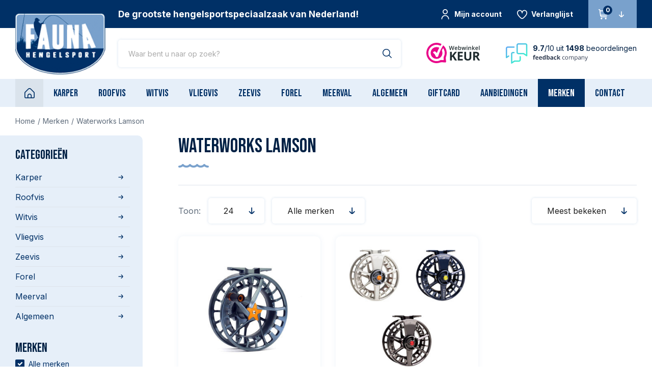

--- FILE ---
content_type: text/html;charset=utf-8
request_url: https://www.hengelsportfauna.nl/brands/waterworks-lamson/
body_size: 38386
content:


                
<!DOCTYPE html>
<html lang="nl">
  <head>
  


<script>(function(w,d,s,l,i){w[l]=w[l]||[];w[l].push({'gtm.start':new Date().getTime(),event:'gtm.js'});var f=d.getElementsByTagName(s)[0],j=d.createElement(s),dl=l!='dataLayer'?'&l='+l:'';j.async=true;j.src='https://sst.hengelsportfauna.nl/gtm.js?id='+i+dl;f.parentNode.insertBefore(j,f);})(window,document,'script','dataLayer','GTM-MSTW6BC');</script>  <meta charset="utf-8"/>
<!-- [START] 'blocks/head.rain' -->
<!--

  (c) 2008-2026 Lightspeed Netherlands B.V.
  http://www.lightspeedhq.com
  Generated: 21-01-2026 @ 20:52:17

-->
<link rel="canonical" href="https://www.hengelsportfauna.nl/brands/waterworks-lamson/"/>
<link rel="alternate" href="https://www.hengelsportfauna.nl/index.rss" type="application/rss+xml" title="Nieuwe producten"/>
<meta name="robots" content="noodp,noydir"/>
<meta name="google-site-verification" content="mDj-PrfU4ggHn5rJ8nAZaWetrxbsKujLpKJylE2ew0g"/>
<meta name="google-site-verification" content="H_OSdIVEk-CKEEw5IfLTjbArjBbeF4tzfbH2S5f9IjQ"/>
<meta name="google-site-verification" content="U3svuEDfk7t9WSEe_lSpFnmbG2RbOw68TSegUYH-O68"/>
<meta property="og:url" content="https://www.hengelsportfauna.nl/brands/waterworks-lamson/?source=facebook"/>
<meta property="og:site_name" content="Fauna Hengelsport"/>
<meta property="og:title" content="Waterworks Lamson"/>
<meta property="og:description" content="Fauna Hengelsport is de grootste hengelsportspeciaalzaak van Nederland. Zowel in de winkel in Raamsdonksveer als in de webshop, is een gigantisch assortiment be"/>
<!--[if lt IE 9]>
<script src="https://cdn.webshopapp.com/assets/html5shiv.js?2025-02-20"></script>
<![endif]-->
<!-- [END] 'blocks/head.rain' -->
  <title>Waterworks Lamson - Fauna Hengelsport</title>
  <meta name="description" content="Fauna Hengelsport is de grootste hengelsportspeciaalzaak van Nederland. Zowel in de winkel in Raamsdonksveer als in de webshop, is een gigantisch assortiment be" />
  <meta name="keywords" content="Waterworks, Lamson, Hengelsport, Fauna, vissen, hengelsport fauna, fauna raamsdonksveer, viswinkel raamsdonksveer,  karpervissen, roofvissen, zeevissen, witvissen, hengels, haken, beetmelders, rodpod, kunstaas, molens, viskleding, vaste stok, fox, de" />
  <meta http-equiv="X-UA-Compatible" content="IE=edge,chrome=1">
  <meta name="viewport" content="width=device-width, initial-scale=1, maximum-scale=1, user-scalable=0"/>
  <meta name="apple-mobile-web-app-capable" content="yes">
  <meta name="apple-mobile-web-app-status-bar-style" content="black">
  <meta property="fb:app_id" content="966242223397117"/>
  <meta name="facebook-domain-verification" content="2jq0d2yie5rspxguao6wqdx14l73ot" />
  
  <link rel="preconnect" href="https://fonts.googleapis.com">
	<link rel="preconnect" href="https://fonts.gstatic.com" crossorigin>
  <link rel="preload" href="https://fonts.googleapis.com/css2?family=Bebas%20Neue:ital,wght@0,400;1,400&family=Inter:ital,wght@0,400;0,700;1,400;1,700" as="style">
  <link rel="preload" href="https://cdn.webshopapp.com/shops/31204/themes/178332/assets/sm-basis.css?20260114174447" as="style">
  <link rel="preload" href="https://cdn.webshopapp.com/assets/gui-2-0.css?2025-02-20" as="style">
  <link rel="preload" href="https://cdn.webshopapp.com/assets/gui-responsive-2-0.css?2025-02-20" as="style">
  <link rel="preload" href="https://cdn.webshopapp.com/shops/31204/themes/178332/assets/settings.css?20260114174447" as="style">
  <link rel="preload" href="https://cdn.webshopapp.com/shops/31204/themes/178332/assets/style.css?20260114174447" as="style">
  
  <link rel="preload" href="https://cdn.webshopapp.com/shops/31204/themes/178332/assets/sm-jquery.js?20260114174447" as="script">
  <link rel="preload" href="https://cdn.webshopapp.com/shops/31204/themes/178332/assets/sm-basis.js?20260114174447" as="script">
  <link rel="preload" href="https://cdn.webshopapp.com/shops/31204/themes/178332/assets/global.js?20260114174447" as="script">
  
  <link rel="shortcut icon" href="https://cdn.webshopapp.com/shops/31204/themes/178332/v/1011812/assets/favicon.ico?20211213153041" type="image/x-icon" />  <link rel="stylesheet" href="https://fonts.googleapis.com/css2?family=Bebas%20Neue:ital,wght@0,400;1,400&family=Inter:ital,wght@0,400;0,700;1,400;1,700">
  <link rel="stylesheet" href="https://cdn.webshopapp.com/shops/31204/themes/178332/assets/sm-basis.css?20260114174447" />
  <link rel="stylesheet" href="https://cdn.webshopapp.com/assets/gui-2-0.css?2025-02-20" />
  <link rel="stylesheet" href="https://cdn.webshopapp.com/assets/gui-responsive-2-0.css?2025-02-20" />
  <link rel="stylesheet" href="https://cdn.webshopapp.com/shops/31204/themes/178332/assets/settings.css?20260114174447"/>
  <link rel="stylesheet" href="https://cdn.webshopapp.com/shops/31204/themes/178332/assets/style.css?20260114174447" />
  
  <link rel="stylesheet" href="https://cdn.webshopapp.com/shops/31204/themes/178332/assets/custom.css?20260114174447" />
  
  <script src="https://cdn.webshopapp.com/shops/31204/themes/178332/assets/sm-jquery.js?20260114174447"></script>
  <script src="https://cdn.webshopapp.com/assets/gui.js?2025-02-20"></script>
	<script src="https://cdn.webshopapp.com/assets/gui-responsive-2-0.js?2025-02-20"></script>
</head>  
  <body class="fallback-font"><noscript><iframe src="https://sst.hengelsportfauna.nl/ns.html?id=GTM-MSTW6BC" height="0" width="0" style="display:none;visibility:hidden"></iframe></noscript><div id="app" v-cloak><script type="application/ld+json">
[
			{
    "@context": "http://schema.org",
    "@type": "BreadcrumbList",
    "itemListElement":
    [
      {
        "@type": "ListItem",
        "position": 1,
        "item": {
        	"@id": "https://www.hengelsportfauna.nl/",
        	"name": "Home"
        }
      },
    	    	{
    		"@type": "ListItem",
     		"position": 2,
     		"item":	{
      		"@id": "https://www.hengelsportfauna.nl/brands/",
      		"name": "Merken"
    		}
    	},    	    	{
    		"@type": "ListItem",
     		"position": 3,
     		"item":	{
      		"@id": "https://www.hengelsportfauna.nl/brands/waterworks-lamson/",
      		"name": "Waterworks Lamson"
    		}
    	}    	    ]
  }
      
        
  ]
</script><div class="mobile-menu-overlay menu"></div><div class="mobile-menu"><div class="mobile-menu-inner"><div class="login-wrap"><ul class="ul-reset"><li><a href="https://www.hengelsportfauna.nl/account/" title="Inloggen"><span class="icon-wrap"><i class="fi-rr-user"></i></span>Inloggen</a></li></ul></div><div class="categories-wrap"><ul class="ul-reset main-cats"><li ><div class="cat-inner"><a href="https://www.hengelsportfauna.nl/karper/" title="Karper" class="title-font">Karper</a><a href="javascript:;" class="more-cats" title="Toon meer"><i class="fi-rr-arrow-small-right"></i></a></div><ul class="ul-reset subs"><li ><div class="cat-inner"><a href="https://www.hengelsportfauna.nl/karper/aanbiedingen/" title="Aanbiedingen">Aanbiedingen</a></div></li><li ><div class="cat-inner"><a href="https://www.hengelsportfauna.nl/karper/karperhengels/" title="Karperhengels">Karperhengels</a><a href="javascript:;" class="more-cats" title="Toon meer"><i class="fi-rr-arrow-small-right"></i></a></div><ul class="ul-reset subs"><li ><div class="cat-inner"><a href="https://www.hengelsportfauna.nl/karper/karperhengels/afstandshengels/" title="Afstandshengels">Afstandshengels</a></div></li><li ><div class="cat-inner"><a href="https://www.hengelsportfauna.nl/karper/karperhengels/spod-markerhengels/" title="Spod &amp; Markerhengels">Spod &amp; Markerhengels</a></div></li><li ><div class="cat-inner"><a href="https://www.hengelsportfauna.nl/karper/karperhengels/penhengels/" title="Penhengels">Penhengels</a></div></li></ul></li><li ><div class="cat-inner"><a href="https://www.hengelsportfauna.nl/karper/karpermolens/" title="Karpermolens">Karpermolens</a><a href="javascript:;" class="more-cats" title="Toon meer"><i class="fi-rr-arrow-small-right"></i></a></div><ul class="ul-reset subs"><li ><div class="cat-inner"><a href="https://www.hengelsportfauna.nl/karper/karpermolens/big-pit-molens/" title="Big Pit Molens">Big Pit Molens</a></div></li><li ><div class="cat-inner"><a href="https://www.hengelsportfauna.nl/karper/karpermolens/baitrunners-vrijloopmolens/" title="Baitrunners &amp; Vrijloopmolens">Baitrunners &amp; Vrijloopmolens</a></div></li></ul></li><li ><div class="cat-inner"><a href="https://www.hengelsportfauna.nl/karper/karpersets/" title="Karpersets">Karpersets</a></div></li><li ><div class="cat-inner"><a href="https://www.hengelsportfauna.nl/karper/kleinmateriaal/" title="Kleinmateriaal">Kleinmateriaal</a><a href="javascript:;" class="more-cats" title="Toon meer"><i class="fi-rr-arrow-small-right"></i></a></div><ul class="ul-reset subs"><li ><div class="cat-inner"><a href="https://www.hengelsportfauna.nl/karper/kleinmateriaal/karperhaken/" title="Karperhaken">Karperhaken</a></div></li><li ><div class="cat-inner"><a href="https://www.hengelsportfauna.nl/karper/kleinmateriaal/rigmateriaal/" title="Rigmateriaal">Rigmateriaal</a></div></li><li ><div class="cat-inner"><a href="https://www.hengelsportfauna.nl/karper/kleinmateriaal/onderlijnmateriaal/" title="Onderlijnmateriaal">Onderlijnmateriaal</a></div></li><li ><div class="cat-inner"><a href="https://www.hengelsportfauna.nl/karper/kleinmateriaal/onderlijnen-kant-en-klaar/" title="Onderlijnen kant-en-klaar">Onderlijnen kant-en-klaar</a></div></li><li ><div class="cat-inner"><a href="https://www.hengelsportfauna.nl/karper/kleinmateriaal/loodsystemen-leaders/" title="Loodsystemen &amp; Leaders">Loodsystemen &amp; Leaders</a></div></li><li ><div class="cat-inner"><a href="https://www.hengelsportfauna.nl/karper/kleinmateriaal/tools/" title="Tools">Tools</a></div></li><li ><div class="cat-inner"><a href="https://www.hengelsportfauna.nl/karper/kleinmateriaal/oppervlakte-vissen/" title="Oppervlakte vissen">Oppervlakte vissen</a></div></li><li ><div class="cat-inner"><a href="https://www.hengelsportfauna.nl/karper/kleinmateriaal/carp-care/" title="Carp Care">Carp Care</a></div></li><li ><div class="cat-inner"><a href="https://www.hengelsportfauna.nl/karper/kleinmateriaal/karperlood/" title="Karperlood">Karperlood</a><a href="javascript:;" class="more-cats" title="Toon meer"><i class="fi-rr-arrow-small-right"></i></a></div></li><li ><div class="cat-inner"><a href="https://www.hengelsportfauna.nl/karper/kleinmateriaal/pva-materiaal/" title="PVA Materiaal">PVA Materiaal</a></div></li><li ><div class="cat-inner"><a href="https://www.hengelsportfauna.nl/karper/kleinmateriaal/dobbers/" title="Dobbers">Dobbers</a></div></li><li ><div class="cat-inner"><a href="https://www.hengelsportfauna.nl/karper/kleinmateriaal/markers-toebehoren/" title="Markers &amp; Toebehoren">Markers &amp; Toebehoren</a></div></li></ul></li><li ><div class="cat-inner"><a href="https://www.hengelsportfauna.nl/karper/accessoires/" title="Accessoires">Accessoires</a><a href="javascript:;" class="more-cats" title="Toon meer"><i class="fi-rr-arrow-small-right"></i></a></div><ul class="ul-reset subs"><li ><div class="cat-inner"><a href="https://www.hengelsportfauna.nl/karper/accessoires/opbergsystemen/" title="Opbergsystemen">Opbergsystemen</a></div></li><li ><div class="cat-inner"><a href="https://www.hengelsportfauna.nl/karper/accessoires/voer-accessoires/" title="Voer-Accessoires">Voer-Accessoires</a></div></li><li ><div class="cat-inner"><a href="https://www.hengelsportfauna.nl/karper/accessoires/bivvy-accessoires/" title="Bivvy Accessoires">Bivvy Accessoires</a></div></li><li ><div class="cat-inner"><a href="https://www.hengelsportfauna.nl/karper/accessoires/bewaar-weegzakken/" title="Bewaar- &amp; Weegzakken">Bewaar- &amp; Weegzakken</a></div></li><li ><div class="cat-inner"><a href="https://www.hengelsportfauna.nl/karper/accessoires/weegklokken-tri-pods/" title="Weegklokken &amp; Tri pods">Weegklokken &amp; Tri pods</a></div></li><li ><div class="cat-inner"><a href="https://www.hengelsportfauna.nl/karper/accessoires/batterijen-accus/" title="Batterijen &amp; Accu&#039;s">Batterijen &amp; Accu&#039;s</a></div></li><li ><div class="cat-inner"><a href="https://www.hengelsportfauna.nl/karper/accessoires/kook-accessoires/" title="Kook-accessoires">Kook-accessoires</a></div></li></ul></li><li ><div class="cat-inner"><a href="https://www.hengelsportfauna.nl/karper/schepnetten-toebehoren/" title="Schepnetten &amp; Toebehoren">Schepnetten &amp; Toebehoren</a></div></li><li ><div class="cat-inner"><a href="https://www.hengelsportfauna.nl/karper/onthaakmatten/" title="Onthaakmatten">Onthaakmatten</a></div></li><li ><div class="cat-inner"><a href="https://www.hengelsportfauna.nl/karper/swingers-hangers/" title="Swingers &amp; Hangers">Swingers &amp; Hangers</a></div></li><li ><div class="cat-inner"><a href="https://www.hengelsportfauna.nl/karper/aas-voer/" title="Aas &amp; Voer">Aas &amp; Voer</a><a href="javascript:;" class="more-cats" title="Toon meer"><i class="fi-rr-arrow-small-right"></i></a></div><ul class="ul-reset subs"><li ><div class="cat-inner"><a href="https://www.hengelsportfauna.nl/karper/aas-voer/readymades-boilies/" title="Readymades/Boilies">Readymades/Boilies</a></div></li><li ><div class="cat-inner"><a href="https://www.hengelsportfauna.nl/karper/aas-voer/pop-ups/" title="Pop-ups">Pop-ups</a></div></li><li ><div class="cat-inner"><a href="https://www.hengelsportfauna.nl/karper/aas-voer/wafters/" title="Wafters">Wafters</a></div></li><li ><div class="cat-inner"><a href="https://www.hengelsportfauna.nl/karper/aas-voer/dumbells/" title="Dumbells">Dumbells</a></div></li><li ><div class="cat-inner"><a href="https://www.hengelsportfauna.nl/karper/aas-voer/partikels/" title="Partikels">Partikels</a></div></li><li ><div class="cat-inner"><a href="https://www.hengelsportfauna.nl/karper/aas-voer/flavours-dips/" title="Flavours &amp; Dips">Flavours &amp; Dips</a></div></li><li ><div class="cat-inner"><a href="https://www.hengelsportfauna.nl/karper/aas-voer/lokvoer-pellets-mixen/" title="Lokvoer, Pellets &amp; Mixen">Lokvoer, Pellets &amp; Mixen</a></div></li><li ><div class="cat-inner"><a href="https://www.hengelsportfauna.nl/karper/aas-voer/imitatie-aas/" title="Imitatie Aas">Imitatie Aas</a></div></li></ul></li><li ><div class="cat-inner"><a href="https://www.hengelsportfauna.nl/karper/karperlijn/" title="Karperlijn">Karperlijn</a></div></li><li ><div class="cat-inner"><a href="https://www.hengelsportfauna.nl/karper/beetmelders/" title="Beetmelders">Beetmelders</a></div></li><li ><div class="cat-inner"><a href="https://www.hengelsportfauna.nl/karper/rod-pods-steunen/" title="Rod Pods &amp; Steunen">Rod Pods &amp; Steunen</a><a href="javascript:;" class="more-cats" title="Toon meer"><i class="fi-rr-arrow-small-right"></i></a></div><ul class="ul-reset subs"><li ><div class="cat-inner"><a href="https://www.hengelsportfauna.nl/karper/rod-pods-steunen/rod-pods/" title="Rod Pods">Rod Pods</a></div></li><li ><div class="cat-inner"><a href="https://www.hengelsportfauna.nl/karper/rod-pods-steunen/buzzerbars/" title="Buzzerbars">Buzzerbars</a></div></li><li ><div class="cat-inner"><a href="https://www.hengelsportfauna.nl/karper/rod-pods-steunen/banksticks/" title="Banksticks">Banksticks</a></div></li><li ><div class="cat-inner"><a href="https://www.hengelsportfauna.nl/karper/rod-pods-steunen/snag-ears-steunen-accessoires/" title="Snag Ears, Steunen &amp; Accessoires">Snag Ears, Steunen &amp; Accessoires</a></div></li></ul></li><li ><div class="cat-inner"><a href="https://www.hengelsportfauna.nl/karper/tassen-foedralen/" title="Tassen &amp; Foedralen">Tassen &amp; Foedralen</a></div></li><li ><div class="cat-inner"><a href="https://www.hengelsportfauna.nl/karper/stoelen-stretchers/" title="Stoelen &amp; Stretchers">Stoelen &amp; Stretchers</a><a href="javascript:;" class="more-cats" title="Toon meer"><i class="fi-rr-arrow-small-right"></i></a></div><ul class="ul-reset subs"><li ><div class="cat-inner"><a href="https://www.hengelsportfauna.nl/karper/stoelen-stretchers/stoelen/" title="Stoelen">Stoelen</a></div></li><li ><div class="cat-inner"><a href="https://www.hengelsportfauna.nl/karper/stoelen-stretchers/stretchers-bedchairs/" title="Stretchers &amp; Bedchairs">Stretchers &amp; Bedchairs</a></div></li></ul></li><li ><div class="cat-inner"><a href="https://www.hengelsportfauna.nl/karper/slaapzakken-kussens/" title="Slaapzakken &amp; Kussens">Slaapzakken &amp; Kussens</a></div></li><li ><div class="cat-inner"><a href="https://www.hengelsportfauna.nl/karper/tenten-brollies/" title="Tenten &amp; Brollies">Tenten &amp; Brollies</a><a href="javascript:;" class="more-cats" title="Toon meer"><i class="fi-rr-arrow-small-right"></i></a></div><ul class="ul-reset subs"><li ><div class="cat-inner"><a href="https://www.hengelsportfauna.nl/karper/tenten-brollies/tenten/" title="Tenten">Tenten</a></div></li><li ><div class="cat-inner"><a href="https://www.hengelsportfauna.nl/karper/tenten-brollies/brollies/" title="Brollies">Brollies</a></div></li><li ><div class="cat-inner"><a href="https://www.hengelsportfauna.nl/karper/tenten-brollies/toebehoren/" title="Toebehoren">Toebehoren</a></div></li></ul></li><li ><div class="cat-inner"><a href="https://www.hengelsportfauna.nl/karper/kleding/" title="Kleding">Kleding</a><a href="javascript:;" class="more-cats" title="Toon meer"><i class="fi-rr-arrow-small-right"></i></a></div><ul class="ul-reset subs"><li ><div class="cat-inner"><a href="https://www.hengelsportfauna.nl/karper/kleding/jassen-truien-broeken/" title="Jassen, Truien &amp; Broeken">Jassen, Truien &amp; Broeken</a></div></li><li ><div class="cat-inner"><a href="https://www.hengelsportfauna.nl/karper/kleding/warmte-pakken/" title="(Warmte) Pakken">(Warmte) Pakken</a></div></li><li ><div class="cat-inner"><a href="https://www.hengelsportfauna.nl/karper/kleding/petten-mutsen/" title="Petten &amp; Mutsen">Petten &amp; Mutsen</a></div></li><li ><div class="cat-inner"><a href="https://www.hengelsportfauna.nl/karper/kleding/zonnebrillen/" title="Zonnebrillen">Zonnebrillen</a></div></li><li ><div class="cat-inner"><a href="https://www.hengelsportfauna.nl/karper/kleding/handschoenen-laarzen-accessoires/" title="Handschoenen, Laarzen &amp; Accessoires">Handschoenen, Laarzen &amp; Accessoires</a></div></li></ul></li><li ><div class="cat-inner"><a href="https://www.hengelsportfauna.nl/karper/waadpakken/" title="Waadpakken">Waadpakken</a></div></li><li ><div class="cat-inner"><a href="https://www.hengelsportfauna.nl/karper/dieptemeters/" title="Dieptemeters">Dieptemeters</a></div></li><li ><div class="cat-inner"><a href="https://www.hengelsportfauna.nl/karper/barrows/" title="Barrows">Barrows</a></div></li><li ><div class="cat-inner"><a href="https://www.hengelsportfauna.nl/karper/bootaccessoires/" title="Bootaccessoires ">Bootaccessoires </a></div></li><li ><div class="cat-inner"><a href="https://www.hengelsportfauna.nl/karper/kwinten-fishing/" title="Kwinten Fishing">Kwinten Fishing</a><a href="javascript:;" class="more-cats" title="Toon meer"><i class="fi-rr-arrow-small-right"></i></a></div><ul class="ul-reset subs"><li ><div class="cat-inner"><a href="https://www.hengelsportfauna.nl/karper/kwinten-fishing/wk-winter-rig/" title="WK (Winter) Rig">WK (Winter) Rig</a></div></li><li ><div class="cat-inner"><a href="https://www.hengelsportfauna.nl/karper/kwinten-fishing/loodsysteem/" title="Loodsysteem">Loodsysteem</a></div></li><li ><div class="cat-inner"><a href="https://www.hengelsportfauna.nl/karper/kwinten-fishing/ronnie-rig/" title="Ronnie Rig">Ronnie Rig</a></div></li></ul></li></ul></li><li ><div class="cat-inner"><a href="https://www.hengelsportfauna.nl/roofvis/" title="Roofvis" class="title-font">Roofvis</a><a href="javascript:;" class="more-cats" title="Toon meer"><i class="fi-rr-arrow-small-right"></i></a></div><ul class="ul-reset subs"><li ><div class="cat-inner"><a href="https://www.hengelsportfauna.nl/roofvis/roofvishengels/" title="Roofvishengels">Roofvishengels</a><a href="javascript:;" class="more-cats" title="Toon meer"><i class="fi-rr-arrow-small-right"></i></a></div><ul class="ul-reset subs"><li ><div class="cat-inner"><a href="https://www.hengelsportfauna.nl/roofvis/roofvishengels/spinhengels/" title="Spinhengels">Spinhengels</a></div></li><li ><div class="cat-inner"><a href="https://www.hengelsportfauna.nl/roofvis/roofvishengels/jerkbait-baitcasthengels/" title="Jerkbait- &amp; Baitcasthengels">Jerkbait- &amp; Baitcasthengels</a></div></li><li ><div class="cat-inner"><a href="https://www.hengelsportfauna.nl/roofvis/roofvishengels/dropshothengels/" title="Dropshothengels">Dropshothengels</a></div></li><li ><div class="cat-inner"><a href="https://www.hengelsportfauna.nl/roofvis/roofvishengels/verticaalhengels/" title="Verticaalhengels">Verticaalhengels</a></div></li><li ><div class="cat-inner"><a href="https://www.hengelsportfauna.nl/roofvis/roofvishengels/zeebaarshengels/" title="Zeebaarshengels">Zeebaarshengels</a></div></li></ul></li><li ><div class="cat-inner"><a href="https://www.hengelsportfauna.nl/roofvis/molens-reels/" title="Molens &amp; Reels">Molens &amp; Reels</a><a href="javascript:;" class="more-cats" title="Toon meer"><i class="fi-rr-arrow-small-right"></i></a></div><ul class="ul-reset subs"><li ><div class="cat-inner"><a href="https://www.hengelsportfauna.nl/roofvis/molens-reels/molens/" title="Molens">Molens</a></div></li><li ><div class="cat-inner"><a href="https://www.hengelsportfauna.nl/roofvis/molens-reels/reels/" title="Reels">Reels</a></div></li></ul></li><li ><div class="cat-inner"><a href="https://www.hengelsportfauna.nl/roofvis/roofvissets/" title="Roofvissets">Roofvissets</a></div></li><li ><div class="cat-inner"><a href="https://www.hengelsportfauna.nl/roofvis/kunstaas/" title="Kunstaas">Kunstaas</a><a href="javascript:;" class="more-cats" title="Toon meer"><i class="fi-rr-arrow-small-right"></i></a></div><ul class="ul-reset subs"><li ><div class="cat-inner"><a href="https://www.hengelsportfauna.nl/roofvis/kunstaas/pluggen/" title="Pluggen">Pluggen</a></div></li><li ><div class="cat-inner"><a href="https://www.hengelsportfauna.nl/roofvis/kunstaas/jerkbaits/" title="Jerkbaits">Jerkbaits</a></div></li><li ><div class="cat-inner"><a href="https://www.hengelsportfauna.nl/roofvis/kunstaas/swimbaits/" title="Swimbaits">Swimbaits</a></div></li><li ><div class="cat-inner"><a href="https://www.hengelsportfauna.nl/roofvis/kunstaas/softbaits/" title="Softbaits">Softbaits</a></div></li><li ><div class="cat-inner"><a href="https://www.hengelsportfauna.nl/roofvis/kunstaas/spinners/" title="Spinners">Spinners</a></div></li><li ><div class="cat-inner"><a href="https://www.hengelsportfauna.nl/roofvis/kunstaas/chatterbaits/" title="Chatterbaits">Chatterbaits</a></div></li><li ><div class="cat-inner"><a href="https://www.hengelsportfauna.nl/roofvis/kunstaas/lepels/" title="Lepels">Lepels</a></div></li><li ><div class="cat-inner"><a href="https://www.hengelsportfauna.nl/roofvis/kunstaas/pilkers/" title="Pilkers">Pilkers</a></div></li><li ><div class="cat-inner"><a href="https://www.hengelsportfauna.nl/roofvis/kunstaas/poppers-topwater-baits/" title="Poppers &amp; Topwater Baits">Poppers &amp; Topwater Baits</a></div></li><li ><div class="cat-inner"><a href="https://www.hengelsportfauna.nl/roofvis/kunstaas/snoekstreamers/" title="Snoekstreamers">Snoekstreamers</a></div></li><li ><div class="cat-inner"><a href="https://www.hengelsportfauna.nl/roofvis/kunstaas/geurstoffen-kleurstoffen-lijm/" title="Geurstoffen, Kleurstoffen &amp; Lijm">Geurstoffen, Kleurstoffen &amp; Lijm</a></div></li><li ><div class="cat-inner"><a href="https://www.hengelsportfauna.nl/roofvis/kunstaas/texas-carolina-shads-creature-baits/" title="Texas &amp; Carolina Shads / Creature Baits">Texas &amp; Carolina Shads / Creature Baits</a></div></li></ul></li><li ><div class="cat-inner"><a href="https://www.hengelsportfauna.nl/roofvis/kleinmateriaal/" title="Kleinmateriaal">Kleinmateriaal</a><a href="javascript:;" class="more-cats" title="Toon meer"><i class="fi-rr-arrow-small-right"></i></a></div><ul class="ul-reset subs"><li ><div class="cat-inner"><a href="https://www.hengelsportfauna.nl/roofvis/kleinmateriaal/haken-dreggen/" title="Haken &amp; Dreggen">Haken &amp; Dreggen</a></div></li><li ><div class="cat-inner"><a href="https://www.hengelsportfauna.nl/roofvis/kleinmateriaal/onderlijnen-leaders/" title="Onderlijnen &amp; Leaders">Onderlijnen &amp; Leaders</a></div></li><li ><div class="cat-inner"><a href="https://www.hengelsportfauna.nl/roofvis/kleinmateriaal/onderlijnmateriaal-toebehoren/" title="Onderlijnmateriaal &amp; Toebehoren">Onderlijnmateriaal &amp; Toebehoren</a></div></li><li ><div class="cat-inner"><a href="https://www.hengelsportfauna.nl/roofvis/kleinmateriaal/loodkoppen/" title="Loodkoppen">Loodkoppen</a></div></li><li ><div class="cat-inner"><a href="https://www.hengelsportfauna.nl/roofvis/kleinmateriaal/stingers/" title="Stingers">Stingers</a></div></li><li ><div class="cat-inner"><a href="https://www.hengelsportfauna.nl/roofvis/kleinmateriaal/lood-vervangers-tungsten/" title="Lood (vervangers) &amp; Tungsten">Lood (vervangers) &amp; Tungsten</a></div></li><li ><div class="cat-inner"><a href="https://www.hengelsportfauna.nl/roofvis/kleinmateriaal/dobbers/" title="Dobbers">Dobbers</a></div></li></ul></li><li ><div class="cat-inner"><a href="https://www.hengelsportfauna.nl/roofvis/lijnen/" title="Lijnen">Lijnen</a><a href="javascript:;" class="more-cats" title="Toon meer"><i class="fi-rr-arrow-small-right"></i></a></div><ul class="ul-reset subs"><li ><div class="cat-inner"><a href="https://www.hengelsportfauna.nl/roofvis/lijnen/nylon-lijn/" title="Nylon Lijn">Nylon Lijn</a></div></li><li ><div class="cat-inner"><a href="https://www.hengelsportfauna.nl/roofvis/lijnen/gevlochten-lijn/" title="Gevlochten Lijn">Gevlochten Lijn</a></div></li><li ><div class="cat-inner"><a href="https://www.hengelsportfauna.nl/roofvis/lijnen/fluorocarbon/" title="Fluorocarbon">Fluorocarbon</a></div></li></ul></li><li ><div class="cat-inner"><a href="https://www.hengelsportfauna.nl/roofvis/tools/" title="Tools">Tools</a></div></li><li ><div class="cat-inner"><a href="https://www.hengelsportfauna.nl/roofvis/luggage-opbergboxen/" title="Luggage &amp; Opbergboxen">Luggage &amp; Opbergboxen</a></div></li><li ><div class="cat-inner"><a href="https://www.hengelsportfauna.nl/roofvis/schepnetten/" title="Schepnetten">Schepnetten</a></div></li><li ><div class="cat-inner"><a href="https://www.hengelsportfauna.nl/roofvis/kleding-waadpakken/" title="Kleding &amp; Waadpakken">Kleding &amp; Waadpakken</a><a href="javascript:;" class="more-cats" title="Toon meer"><i class="fi-rr-arrow-small-right"></i></a></div><ul class="ul-reset subs"><li ><div class="cat-inner"><a href="https://www.hengelsportfauna.nl/roofvis/kleding-waadpakken/kleding/" title="Kleding">Kleding</a></div></li><li ><div class="cat-inner"><a href="https://www.hengelsportfauna.nl/roofvis/kleding-waadpakken/waadpakken-lieslaarzen/" title="Waadpakken &amp; Lieslaarzen">Waadpakken &amp; Lieslaarzen</a></div></li><li ><div class="cat-inner"><a href="https://www.hengelsportfauna.nl/roofvis/kleding-waadpakken/zonnebrillen/" title="Zonnebrillen">Zonnebrillen</a></div></li></ul></li><li ><div class="cat-inner"><a href="https://www.hengelsportfauna.nl/roofvis/dieptemeters/" title="Dieptemeters">Dieptemeters</a></div></li><li ><div class="cat-inner"><a href="https://www.hengelsportfauna.nl/roofvis/bellyboten-boten-accessoires/" title="Bellyboten, Boten &amp; Accessoires">Bellyboten, Boten &amp; Accessoires</a></div></li></ul></li><li ><div class="cat-inner"><a href="https://www.hengelsportfauna.nl/witvis/" title="Witvis" class="title-font">Witvis</a><a href="javascript:;" class="more-cats" title="Toon meer"><i class="fi-rr-arrow-small-right"></i></a></div><ul class="ul-reset subs"><li ><div class="cat-inner"><a href="https://www.hengelsportfauna.nl/witvis/witvishengels/" title="Witvishengels">Witvishengels</a><a href="javascript:;" class="more-cats" title="Toon meer"><i class="fi-rr-arrow-small-right"></i></a></div><ul class="ul-reset subs"><li ><div class="cat-inner"><a href="https://www.hengelsportfauna.nl/witvis/witvishengels/feederhengels/" title="Feederhengels">Feederhengels</a></div></li><li ><div class="cat-inner"><a href="https://www.hengelsportfauna.nl/witvis/witvishengels/vaste-hengels/" title="Vaste Hengels">Vaste Hengels</a></div></li><li ><div class="cat-inner"><a href="https://www.hengelsportfauna.nl/witvis/witvishengels/specialist-hengels/" title="Specialist Hengels">Specialist Hengels</a></div></li></ul></li><li ><div class="cat-inner"><a href="https://www.hengelsportfauna.nl/witvis/witvismolens/" title="Witvismolens">Witvismolens</a></div></li><li ><div class="cat-inner"><a href="https://www.hengelsportfauna.nl/witvis/witvis-sets/" title="Witvis-sets">Witvis-sets</a></div></li><li ><div class="cat-inner"><a href="https://www.hengelsportfauna.nl/witvis/kleinmateriaal/" title="Kleinmateriaal">Kleinmateriaal</a><a href="javascript:;" class="more-cats" title="Toon meer"><i class="fi-rr-arrow-small-right"></i></a></div><ul class="ul-reset subs"><li ><div class="cat-inner"><a href="https://www.hengelsportfauna.nl/witvis/kleinmateriaal/haken/" title="Haken">Haken</a></div></li><li ><div class="cat-inner"><a href="https://www.hengelsportfauna.nl/witvis/kleinmateriaal/onderlijnen/" title="Onderlijnen">Onderlijnen</a></div></li><li ><div class="cat-inner"><a href="https://www.hengelsportfauna.nl/witvis/kleinmateriaal/onderlijnmateriaal/" title="Onderlijnmateriaal">Onderlijnmateriaal</a></div></li><li ><div class="cat-inner"><a href="https://www.hengelsportfauna.nl/witvis/kleinmateriaal/tools/" title="Tools">Tools</a></div></li><li ><div class="cat-inner"><a href="https://www.hengelsportfauna.nl/witvis/kleinmateriaal/elastiek-accesoires/" title="Elastiek &amp; Accesoires">Elastiek &amp; Accesoires</a></div></li><li ><div class="cat-inner"><a href="https://www.hengelsportfauna.nl/witvis/kleinmateriaal/loodsystemen/" title="Loodsystemen">Loodsystemen</a></div></li><li ><div class="cat-inner"><a href="https://www.hengelsportfauna.nl/witvis/kleinmateriaal/lood/" title="Lood">Lood</a></div></li><li ><div class="cat-inner"><a href="https://www.hengelsportfauna.nl/witvis/kleinmateriaal/voerkorven/" title="Voerkorven">Voerkorven</a></div></li><li ><div class="cat-inner"><a href="https://www.hengelsportfauna.nl/witvis/kleinmateriaal/pva-materiaal/" title="PVA Materiaal">PVA Materiaal</a></div></li></ul></li><li ><div class="cat-inner"><a href="https://www.hengelsportfauna.nl/witvis/dobbers-tuigen-accessoires/" title="Dobbers, Tuigen &amp; Accessoires">Dobbers, Tuigen &amp; Accessoires</a><a href="javascript:;" class="more-cats" title="Toon meer"><i class="fi-rr-arrow-small-right"></i></a></div><ul class="ul-reset subs"><li ><div class="cat-inner"><a href="https://www.hengelsportfauna.nl/witvis/dobbers-tuigen-accessoires/dobbers/" title="Dobbers">Dobbers</a></div></li><li ><div class="cat-inner"><a href="https://www.hengelsportfauna.nl/witvis/dobbers-tuigen-accessoires/tuigen/" title="Tuigen">Tuigen</a></div></li><li ><div class="cat-inner"><a href="https://www.hengelsportfauna.nl/witvis/dobbers-tuigen-accessoires/accessoires/" title="Accessoires">Accessoires</a></div></li></ul></li><li ><div class="cat-inner"><a href="https://www.hengelsportfauna.nl/witvis/lijnen/" title="Lijnen">Lijnen</a><a href="javascript:;" class="more-cats" title="Toon meer"><i class="fi-rr-arrow-small-right"></i></a></div><ul class="ul-reset subs"><li ><div class="cat-inner"><a href="https://www.hengelsportfauna.nl/witvis/lijnen/nylon-lijn/" title="Nylon Lijn">Nylon Lijn</a></div></li><li ><div class="cat-inner"><a href="https://www.hengelsportfauna.nl/witvis/lijnen/gevlochten-lijn/" title="Gevlochten Lijn">Gevlochten Lijn</a></div></li><li ><div class="cat-inner"><a href="https://www.hengelsportfauna.nl/witvis/lijnen/fluorocarbon/" title="Fluorocarbon">Fluorocarbon</a></div></li></ul></li><li ><div class="cat-inner"><a href="https://www.hengelsportfauna.nl/witvis/aas-voer/" title="Aas &amp; voer">Aas &amp; voer</a><a href="javascript:;" class="more-cats" title="Toon meer"><i class="fi-rr-arrow-small-right"></i></a></div><ul class="ul-reset subs"><li ><div class="cat-inner"><a href="https://www.hengelsportfauna.nl/witvis/aas-voer/grondvoer/" title="Grondvoer">Grondvoer</a></div></li><li ><div class="cat-inner"><a href="https://www.hengelsportfauna.nl/witvis/aas-voer/boilies/" title="Boilies">Boilies</a></div></li><li ><div class="cat-inner"><a href="https://www.hengelsportfauna.nl/witvis/aas-voer/pellets/" title="Pellets">Pellets</a></div></li><li ><div class="cat-inner"><a href="https://www.hengelsportfauna.nl/witvis/aas-voer/particles/" title="Particles">Particles</a></div></li><li ><div class="cat-inner"><a href="https://www.hengelsportfauna.nl/witvis/aas-voer/additives-dips/" title="Additives &amp; Dips">Additives &amp; Dips</a></div></li><li ><div class="cat-inner"><a href="https://www.hengelsportfauna.nl/witvis/aas-voer/imitatie-aas/" title="Imitatie Aas">Imitatie Aas</a></div></li></ul></li><li ><div class="cat-inner"><a href="https://www.hengelsportfauna.nl/witvis/voer-accessoires/" title="Voer Accessoires">Voer Accessoires</a></div></li><li ><div class="cat-inner"><a href="https://www.hengelsportfauna.nl/witvis/zitkisten-stoelen-accessoires/" title="Zitkisten, Stoelen &amp; Accessoires">Zitkisten, Stoelen &amp; Accessoires</a><a href="javascript:;" class="more-cats" title="Toon meer"><i class="fi-rr-arrow-small-right"></i></a></div><ul class="ul-reset subs"><li ><div class="cat-inner"><a href="https://www.hengelsportfauna.nl/witvis/zitkisten-stoelen-accessoires/zitkisten/" title="Zitkisten">Zitkisten</a></div></li><li ><div class="cat-inner"><a href="https://www.hengelsportfauna.nl/witvis/zitkisten-stoelen-accessoires/feederstoelen/" title="Feederstoelen">Feederstoelen</a></div></li><li ><div class="cat-inner"><a href="https://www.hengelsportfauna.nl/witvis/zitkisten-stoelen-accessoires/visstoelen/" title="Visstoelen">Visstoelen</a></div></li><li ><div class="cat-inner"><a href="https://www.hengelsportfauna.nl/witvis/zitkisten-stoelen-accessoires/accessoires/" title="Accessoires">Accessoires</a></div></li></ul></li><li ><div class="cat-inner"><a href="https://www.hengelsportfauna.nl/witvis/opbergboxen/" title="Opbergboxen">Opbergboxen</a></div></li><li ><div class="cat-inner"><a href="https://www.hengelsportfauna.nl/witvis/tassen-foudralen/" title="Tassen &amp; Foudralen">Tassen &amp; Foudralen</a></div></li><li ><div class="cat-inner"><a href="https://www.hengelsportfauna.nl/witvis/onthaakmatten/" title="Onthaakmatten">Onthaakmatten</a></div></li><li ><div class="cat-inner"><a href="https://www.hengelsportfauna.nl/witvis/transport/" title="Transport">Transport</a></div></li><li ><div class="cat-inner"><a href="https://www.hengelsportfauna.nl/witvis/rollers/" title="Rollers">Rollers</a></div></li><li ><div class="cat-inner"><a href="https://www.hengelsportfauna.nl/witvis/leefnetten/" title="Leefnetten">Leefnetten</a></div></li><li ><div class="cat-inner"><a href="https://www.hengelsportfauna.nl/witvis/steunen/" title="Steunen">Steunen</a></div></li><li ><div class="cat-inner"><a href="https://www.hengelsportfauna.nl/witvis/schepnetten-schepnetstelen/" title="Schepnetten &amp; Schepnetstelen">Schepnetten &amp; Schepnetstelen</a></div></li><li ><div class="cat-inner"><a href="https://www.hengelsportfauna.nl/witvis/visparaplus-brollys/" title="Visparaplu&#039;s &amp; Brolly&#039;s">Visparaplu&#039;s &amp; Brolly&#039;s</a></div></li><li ><div class="cat-inner"><a href="https://www.hengelsportfauna.nl/witvis/kleding/" title="Kleding">Kleding</a></div></li></ul></li><li ><div class="cat-inner"><a href="https://www.hengelsportfauna.nl/vliegvis/" title="Vliegvis" class="title-font">Vliegvis</a><a href="javascript:;" class="more-cats" title="Toon meer"><i class="fi-rr-arrow-small-right"></i></a></div><ul class="ul-reset subs"><li ><div class="cat-inner"><a href="https://www.hengelsportfauna.nl/vliegvis/aanbiedingen/" title="Aanbiedingen">Aanbiedingen</a></div></li><li ><div class="cat-inner"><a href="https://www.hengelsportfauna.nl/vliegvis/vliegenhengels/" title="Vliegenhengels">Vliegenhengels</a></div></li><li ><div class="cat-inner"><a href="https://www.hengelsportfauna.nl/vliegvis/vliegenreels/" title="Vliegenreels">Vliegenreels</a></div></li><li ><div class="cat-inner"><a href="https://www.hengelsportfauna.nl/vliegvis/vliegvissets/" title="Vliegvissets">Vliegvissets</a></div></li><li ><div class="cat-inner"><a href="https://www.hengelsportfauna.nl/vliegvis/bindmaterialen/" title="Bindmaterialen">Bindmaterialen</a><a href="javascript:;" class="more-cats" title="Toon meer"><i class="fi-rr-arrow-small-right"></i></a></div><ul class="ul-reset subs"><li ><div class="cat-inner"><a href="https://www.hengelsportfauna.nl/vliegvis/bindmaterialen/haken/" title="Haken">Haken</a></div></li><li ><div class="cat-inner"><a href="https://www.hengelsportfauna.nl/vliegvis/bindmaterialen/veren/" title="Veren">Veren</a></div></li><li ><div class="cat-inner"><a href="https://www.hengelsportfauna.nl/vliegvis/bindmaterialen/haren-fur/" title="Haren (Fur)">Haren (Fur)</a></div></li><li ><div class="cat-inner"><a href="https://www.hengelsportfauna.nl/vliegvis/bindmaterialen/synthetische-fibers/" title="Synthetische Fibers">Synthetische Fibers</a></div></li><li ><div class="cat-inner"><a href="https://www.hengelsportfauna.nl/vliegvis/bindmaterialen/bodymateriaal/" title="Bodymateriaal">Bodymateriaal</a><a href="javascript:;" class="more-cats" title="Toon meer"><i class="fi-rr-arrow-small-right"></i></a></div></li><li ><div class="cat-inner"><a href="https://www.hengelsportfauna.nl/vliegvis/bindmaterialen/dubbing/" title="Dubbing">Dubbing</a><a href="javascript:;" class="more-cats" title="Toon meer"><i class="fi-rr-arrow-small-right"></i></a></div></li><li ><div class="cat-inner"><a href="https://www.hengelsportfauna.nl/vliegvis/bindmaterialen/flash/" title="Flash">Flash</a></div></li><li ><div class="cat-inner"><a href="https://www.hengelsportfauna.nl/vliegvis/bindmaterialen/goudkoppen/" title="Goudkoppen">Goudkoppen</a></div></li><li ><div class="cat-inner"><a href="https://www.hengelsportfauna.nl/vliegvis/bindmaterialen/tubes/" title="Tubes">Tubes</a></div></li><li ><div class="cat-inner"><a href="https://www.hengelsportfauna.nl/vliegvis/bindmaterialen/bindgaren/" title="Bindgaren">Bindgaren</a></div></li><li ><div class="cat-inner"><a href="https://www.hengelsportfauna.nl/vliegvis/bindmaterialen/draad-tinsel/" title="Draad &amp; Tinsel">Draad &amp; Tinsel</a></div></li><li ><div class="cat-inner"><a href="https://www.hengelsportfauna.nl/vliegvis/bindmaterialen/ogen/" title="Ogen">Ogen</a></div></li><li ><div class="cat-inner"><a href="https://www.hengelsportfauna.nl/vliegvis/bindmaterialen/tails-staarten-en-poppermateriaal/" title="Tails, Staarten en Poppermateriaal">Tails, Staarten en Poppermateriaal</a></div></li><li ><div class="cat-inner"><a href="https://www.hengelsportfauna.nl/vliegvis/bindmaterialen/lijm-uv-resin-lak/" title="Lijm, Uv Resin &amp; Lak">Lijm, Uv Resin &amp; Lak</a></div></li><li ><div class="cat-inner"><a href="https://www.hengelsportfauna.nl/vliegvis/bindmaterialen/vliegbind-kits/" title="Vliegbind Kits">Vliegbind Kits</a></div></li></ul></li><li ><div class="cat-inner"><a href="https://www.hengelsportfauna.nl/vliegvis/kant-en-klare-vliegen/" title="Kant-en-klare Vliegen ">Kant-en-klare Vliegen </a><a href="javascript:;" class="more-cats" title="Toon meer"><i class="fi-rr-arrow-small-right"></i></a></div><ul class="ul-reset subs"><li ><div class="cat-inner"><a href="https://www.hengelsportfauna.nl/vliegvis/kant-en-klare-vliegen/droge-vliegen/" title="Droge Vliegen">Droge Vliegen</a></div></li><li ><div class="cat-inner"><a href="https://www.hengelsportfauna.nl/vliegvis/kant-en-klare-vliegen/natte-vliegen/" title="Natte Vliegen">Natte Vliegen</a></div></li><li ><div class="cat-inner"><a href="https://www.hengelsportfauna.nl/vliegvis/kant-en-klare-vliegen/streamers/" title="Streamers">Streamers</a></div></li><li ><div class="cat-inner"><a href="https://www.hengelsportfauna.nl/vliegvis/kant-en-klare-vliegen/blobs/" title="Blobs">Blobs</a></div></li><li ><div class="cat-inner"><a href="https://www.hengelsportfauna.nl/vliegvis/kant-en-klare-vliegen/nymphen/" title="Nymphen">Nymphen</a></div></li></ul></li><li ><div class="cat-inner"><a href="https://www.hengelsportfauna.nl/vliegvis/lijnen-leaders/" title="Lijnen &amp; Leaders">Lijnen &amp; Leaders</a><a href="javascript:;" class="more-cats" title="Toon meer"><i class="fi-rr-arrow-small-right"></i></a></div><ul class="ul-reset subs"><li ><div class="cat-inner"><a href="https://www.hengelsportfauna.nl/vliegvis/lijnen-leaders/vliegenlijnen/" title="Vliegenlijnen">Vliegenlijnen</a></div></li><li ><div class="cat-inner"><a href="https://www.hengelsportfauna.nl/vliegvis/lijnen-leaders/leaders/" title="Leaders">Leaders</a></div></li><li ><div class="cat-inner"><a href="https://www.hengelsportfauna.nl/vliegvis/lijnen-leaders/tippets/" title="Tippets">Tippets</a></div></li><li ><div class="cat-inner"><a href="https://www.hengelsportfauna.nl/vliegvis/lijnen-leaders/backing/" title="Backing">Backing</a></div></li><li ><div class="cat-inner"><a href="https://www.hengelsportfauna.nl/vliegvis/lijnen-leaders/toebehoren/" title="Toebehoren">Toebehoren</a></div></li></ul></li><li ><div class="cat-inner"><a href="https://www.hengelsportfauna.nl/vliegvis/tools/" title="Tools">Tools</a><a href="javascript:;" class="more-cats" title="Toon meer"><i class="fi-rr-arrow-small-right"></i></a></div><ul class="ul-reset subs"><li ><div class="cat-inner"><a href="https://www.hengelsportfauna.nl/vliegvis/tools/vliegbind-tools/" title="Vliegbind Tools">Vliegbind Tools</a></div></li><li ><div class="cat-inner"><a href="https://www.hengelsportfauna.nl/vliegvis/tools/vliegvis-tools/" title="Vliegvis Tools">Vliegvis Tools</a></div></li></ul></li><li ><div class="cat-inner"><a href="https://www.hengelsportfauna.nl/vliegvis/vliegendozen-luggage/" title="Vliegendozen &amp; Luggage">Vliegendozen &amp; Luggage</a></div></li><li ><div class="cat-inner"><a href="https://www.hengelsportfauna.nl/vliegvis/schepnetten/" title="Schepnetten">Schepnetten</a></div></li><li ><div class="cat-inner"><a href="https://www.hengelsportfauna.nl/vliegvis/kleding/" title="Kleding">Kleding</a></div></li><li ><div class="cat-inner"><a href="https://www.hengelsportfauna.nl/vliegvis/waadpakken-schoenen-toebehoren/" title="Waadpakken, Schoenen &amp; Toebehoren">Waadpakken, Schoenen &amp; Toebehoren</a><a href="javascript:;" class="more-cats" title="Toon meer"><i class="fi-rr-arrow-small-right"></i></a></div><ul class="ul-reset subs"><li ><div class="cat-inner"><a href="https://www.hengelsportfauna.nl/vliegvis/waadpakken-schoenen-toebehoren/waadpakken/" title="Waadpakken">Waadpakken</a></div></li><li ><div class="cat-inner"><a href="https://www.hengelsportfauna.nl/vliegvis/waadpakken-schoenen-toebehoren/waadschoenen/" title="Waadschoenen">Waadschoenen</a></div></li><li ><div class="cat-inner"><a href="https://www.hengelsportfauna.nl/vliegvis/waadpakken-schoenen-toebehoren/toebehoren/" title="Toebehoren">Toebehoren</a></div></li></ul></li><li ><div class="cat-inner"><a href="https://www.hengelsportfauna.nl/vliegvis/bellyboaten-accessoires/" title="Bellyboaten &amp; Accessoires">Bellyboaten &amp; Accessoires</a></div></li></ul></li><li ><div class="cat-inner"><a href="https://www.hengelsportfauna.nl/zeevis/" title="Zeevis" class="title-font">Zeevis</a><a href="javascript:;" class="more-cats" title="Toon meer"><i class="fi-rr-arrow-small-right"></i></a></div><ul class="ul-reset subs"><li ><div class="cat-inner"><a href="https://www.hengelsportfauna.nl/zeevis/zeevishengels/" title="Zeevishengels">Zeevishengels</a><a href="javascript:;" class="more-cats" title="Toon meer"><i class="fi-rr-arrow-small-right"></i></a></div><ul class="ul-reset subs"><li ><div class="cat-inner"><a href="https://www.hengelsportfauna.nl/zeevis/zeevishengels/strandhengels/" title="Strandhengels">Strandhengels</a></div></li><li ><div class="cat-inner"><a href="https://www.hengelsportfauna.nl/zeevis/zeevishengels/boothengels/" title="Boothengels">Boothengels</a></div></li><li ><div class="cat-inner"><a href="https://www.hengelsportfauna.nl/zeevis/zeevishengels/reishengels/" title="Reishengels">Reishengels</a></div></li><li ><div class="cat-inner"><a href="https://www.hengelsportfauna.nl/zeevis/zeevishengels/spinhengels/" title="Spinhengels">Spinhengels</a></div></li></ul></li><li ><div class="cat-inner"><a href="https://www.hengelsportfauna.nl/zeevis/molens-reels/" title="Molens &amp; Reels">Molens &amp; Reels</a><a href="javascript:;" class="more-cats" title="Toon meer"><i class="fi-rr-arrow-small-right"></i></a></div><ul class="ul-reset subs"><li ><div class="cat-inner"><a href="https://www.hengelsportfauna.nl/zeevis/molens-reels/molens/" title="Molens">Molens</a></div></li><li ><div class="cat-inner"><a href="https://www.hengelsportfauna.nl/zeevis/molens-reels/reels/" title="Reels">Reels</a></div></li></ul></li><li ><div class="cat-inner"><a href="https://www.hengelsportfauna.nl/zeevis/kleinmateriaal/" title="Kleinmateriaal">Kleinmateriaal</a><a href="javascript:;" class="more-cats" title="Toon meer"><i class="fi-rr-arrow-small-right"></i></a></div><ul class="ul-reset subs"><li ><div class="cat-inner"><a href="https://www.hengelsportfauna.nl/zeevis/kleinmateriaal/haken-dreggen/" title="Haken &amp; Dreggen">Haken &amp; Dreggen</a><a href="javascript:;" class="more-cats" title="Toon meer"><i class="fi-rr-arrow-small-right"></i></a></div></li><li ><div class="cat-inner"><a href="https://www.hengelsportfauna.nl/zeevis/kleinmateriaal/onderlijnen/" title="Onderlijnen">Onderlijnen</a></div></li><li ><div class="cat-inner"><a href="https://www.hengelsportfauna.nl/zeevis/kleinmateriaal/onderlijnmateriaal-toebehoren/" title="Onderlijnmateriaal &amp; Toebehoren">Onderlijnmateriaal &amp; Toebehoren</a></div></li><li ><div class="cat-inner"><a href="https://www.hengelsportfauna.nl/zeevis/kleinmateriaal/lood/" title="Lood">Lood</a></div></li><li ><div class="cat-inner"><a href="https://www.hengelsportfauna.nl/zeevis/kleinmateriaal/loodkoppen/" title="Loodkoppen">Loodkoppen</a></div></li><li ><div class="cat-inner"><a href="https://www.hengelsportfauna.nl/zeevis/kleinmateriaal/dobbers/" title="Dobbers">Dobbers</a></div></li></ul></li><li ><div class="cat-inner"><a href="https://www.hengelsportfauna.nl/zeevis/kunstaas/" title="Kunstaas">Kunstaas</a><a href="javascript:;" class="more-cats" title="Toon meer"><i class="fi-rr-arrow-small-right"></i></a></div><ul class="ul-reset subs"><li ><div class="cat-inner"><a href="https://www.hengelsportfauna.nl/zeevis/kunstaas/pluggen/" title="Pluggen">Pluggen</a></div></li><li ><div class="cat-inner"><a href="https://www.hengelsportfauna.nl/zeevis/kunstaas/poppers-topwater-baits/" title="Poppers &amp; Topwater Baits">Poppers &amp; Topwater Baits</a></div></li><li ><div class="cat-inner"><a href="https://www.hengelsportfauna.nl/zeevis/kunstaas/pilkers/" title="Pilkers">Pilkers</a></div></li><li ><div class="cat-inner"><a href="https://www.hengelsportfauna.nl/zeevis/kunstaas/softbaits/" title="Softbaits">Softbaits</a></div></li><li ><div class="cat-inner"><a href="https://www.hengelsportfauna.nl/zeevis/kunstaas/lepels/" title="Lepels">Lepels</a></div></li></ul></li><li ><div class="cat-inner"><a href="https://www.hengelsportfauna.nl/zeevis/lijnen/" title="Lijnen">Lijnen</a><a href="javascript:;" class="more-cats" title="Toon meer"><i class="fi-rr-arrow-small-right"></i></a></div><ul class="ul-reset subs"><li ><div class="cat-inner"><a href="https://www.hengelsportfauna.nl/zeevis/lijnen/nylon-lijn/" title="Nylon Lijn">Nylon Lijn</a></div></li><li ><div class="cat-inner"><a href="https://www.hengelsportfauna.nl/zeevis/lijnen/gevlochten-lijn/" title="Gevlochten Lijn">Gevlochten Lijn</a></div></li><li ><div class="cat-inner"><a href="https://www.hengelsportfauna.nl/zeevis/lijnen/fluorocarbon/" title="Fluorocarbon">Fluorocarbon</a></div></li><li ><div class="cat-inner"><a href="https://www.hengelsportfauna.nl/zeevis/lijnen/voorslagen/" title="Voorslagen">Voorslagen</a></div></li></ul></li><li ><div class="cat-inner"><a href="https://www.hengelsportfauna.nl/zeevis/tools/" title="Tools">Tools</a></div></li><li ><div class="cat-inner"><a href="https://www.hengelsportfauna.nl/zeevis/luggage-opbergboxen/" title="Luggage &amp; Opbergboxen">Luggage &amp; Opbergboxen</a></div></li><li ><div class="cat-inner"><a href="https://www.hengelsportfauna.nl/zeevis/kleding/" title="Kleding">Kleding</a><a href="javascript:;" class="more-cats" title="Toon meer"><i class="fi-rr-arrow-small-right"></i></a></div><ul class="ul-reset subs"><li ><div class="cat-inner"><a href="https://www.hengelsportfauna.nl/zeevis/kleding/warmtepakken/" title="Warmtepakken">Warmtepakken</a></div></li><li ><div class="cat-inner"><a href="https://www.hengelsportfauna.nl/zeevis/kleding/petten-mutsen/" title="Petten &amp; Mutsen">Petten &amp; Mutsen</a></div></li><li ><div class="cat-inner"><a href="https://www.hengelsportfauna.nl/zeevis/kleding/handschoenen-laarzen-en-accessoires/" title="Handschoenen, Laarzen en Accessoires">Handschoenen, Laarzen en Accessoires</a></div></li><li ><div class="cat-inner"><a href="https://www.hengelsportfauna.nl/zeevis/kleding/waadpakken/" title="Waadpakken">Waadpakken</a></div></li></ul></li><li ><div class="cat-inner"><a href="https://www.hengelsportfauna.nl/zeevis/steunen/" title="Steunen">Steunen</a></div></li><li ><div class="cat-inner"><a href="https://www.hengelsportfauna.nl/zeevis/verlichting/" title="Verlichting">Verlichting</a></div></li><li ><div class="cat-inner"><a href="https://www.hengelsportfauna.nl/zeevis/koelboxen/" title="Koelboxen">Koelboxen</a></div></li><li ><div class="cat-inner"><a href="https://www.hengelsportfauna.nl/zeevis/transportkarren/" title="Transportkarren">Transportkarren</a></div></li><li ><div class="cat-inner"><a href="https://www.hengelsportfauna.nl/zeevis/tropen-visserij/" title="Tropen Visserij">Tropen Visserij</a><a href="javascript:;" class="more-cats" title="Toon meer"><i class="fi-rr-arrow-small-right"></i></a></div><ul class="ul-reset subs"><li ><div class="cat-inner"><a href="https://www.hengelsportfauna.nl/zeevis/tropen-visserij/hengels/" title="Hengels">Hengels</a></div></li><li ><div class="cat-inner"><a href="https://www.hengelsportfauna.nl/zeevis/tropen-visserij/molens-reels/" title="Molens &amp; Reels">Molens &amp; Reels</a></div></li><li ><div class="cat-inner"><a href="https://www.hengelsportfauna.nl/zeevis/tropen-visserij/kunstaas/" title="Kunstaas">Kunstaas</a><a href="javascript:;" class="more-cats" title="Toon meer"><i class="fi-rr-arrow-small-right"></i></a></div></li><li ><div class="cat-inner"><a href="https://www.hengelsportfauna.nl/zeevis/tropen-visserij/kleinmateriaal/" title="Kleinmateriaal">Kleinmateriaal</a></div></li><li ><div class="cat-inner"><a href="https://www.hengelsportfauna.nl/zeevis/tropen-visserij/lijnen/" title="Lijnen">Lijnen</a></div></li></ul></li></ul></li><li ><div class="cat-inner"><a href="https://www.hengelsportfauna.nl/forel/" title="Forel" class="title-font">Forel</a><a href="javascript:;" class="more-cats" title="Toon meer"><i class="fi-rr-arrow-small-right"></i></a></div><ul class="ul-reset subs"><li ><div class="cat-inner"><a href="https://www.hengelsportfauna.nl/forel/forelhengels/" title="Forelhengels">Forelhengels</a></div></li><li ><div class="cat-inner"><a href="https://www.hengelsportfauna.nl/forel/molens/" title="Molens">Molens</a></div></li><li ><div class="cat-inner"><a href="https://www.hengelsportfauna.nl/forel/kleinmateriaal/" title="Kleinmateriaal">Kleinmateriaal</a><a href="javascript:;" class="more-cats" title="Toon meer"><i class="fi-rr-arrow-small-right"></i></a></div><ul class="ul-reset subs"><li ><div class="cat-inner"><a href="https://www.hengelsportfauna.nl/forel/kleinmateriaal/haken/" title="Haken">Haken</a></div></li><li ><div class="cat-inner"><a href="https://www.hengelsportfauna.nl/forel/kleinmateriaal/onderlijnmateriaal/" title="Onderlijnmateriaal">Onderlijnmateriaal</a></div></li><li ><div class="cat-inner"><a href="https://www.hengelsportfauna.nl/forel/kleinmateriaal/onderlijnen/" title="Onderlijnen">Onderlijnen</a></div></li><li ><div class="cat-inner"><a href="https://www.hengelsportfauna.nl/forel/kleinmateriaal/lood-glas/" title="Lood &amp; Glas">Lood &amp; Glas</a></div></li><li ><div class="cat-inner"><a href="https://www.hengelsportfauna.nl/forel/kleinmateriaal/dobbers/" title="Dobbers">Dobbers</a></div></li></ul></li><li ><div class="cat-inner"><a href="https://www.hengelsportfauna.nl/forel/tools/" title="Tools">Tools</a></div></li><li ><div class="cat-inner"><a href="https://www.hengelsportfauna.nl/forel/lijnen/" title="Lijnen">Lijnen</a><a href="javascript:;" class="more-cats" title="Toon meer"><i class="fi-rr-arrow-small-right"></i></a></div><ul class="ul-reset subs"><li ><div class="cat-inner"><a href="https://www.hengelsportfauna.nl/forel/lijnen/nylon-lijn/" title="Nylon Lijn">Nylon Lijn</a></div></li><li ><div class="cat-inner"><a href="https://www.hengelsportfauna.nl/forel/lijnen/gevlochten-lijn/" title="Gevlochten Lijn">Gevlochten Lijn</a></div></li><li ><div class="cat-inner"><a href="https://www.hengelsportfauna.nl/forel/lijnen/fluorocarbon/" title="Fluorocarbon">Fluorocarbon</a></div></li></ul></li><li ><div class="cat-inner"><a href="https://www.hengelsportfauna.nl/forel/powerbait-deeg/" title="Powerbait &amp; Deeg">Powerbait &amp; Deeg</a></div></li><li ><div class="cat-inner"><a href="https://www.hengelsportfauna.nl/forel/kunstaas/" title="Kunstaas">Kunstaas</a></div></li><li ><div class="cat-inner"><a href="https://www.hengelsportfauna.nl/forel/tassen-foudralen/" title="Tassen &amp; Foudralen">Tassen &amp; Foudralen</a></div></li></ul></li><li ><div class="cat-inner"><a href="https://www.hengelsportfauna.nl/meerval/" title="Meerval" class="title-font">Meerval</a><a href="javascript:;" class="more-cats" title="Toon meer"><i class="fi-rr-arrow-small-right"></i></a></div><ul class="ul-reset subs"><li ><div class="cat-inner"><a href="https://www.hengelsportfauna.nl/meerval/meervalhengels/" title="Meervalhengels">Meervalhengels</a></div></li><li ><div class="cat-inner"><a href="https://www.hengelsportfauna.nl/meerval/molens-reels/" title="Molens &amp; Reels">Molens &amp; Reels</a><a href="javascript:;" class="more-cats" title="Toon meer"><i class="fi-rr-arrow-small-right"></i></a></div><ul class="ul-reset subs"><li ><div class="cat-inner"><a href="https://www.hengelsportfauna.nl/meerval/molens-reels/molens/" title="Molens">Molens</a></div></li><li ><div class="cat-inner"><a href="https://www.hengelsportfauna.nl/meerval/molens-reels/reels/" title="Reels">Reels</a></div></li></ul></li><li ><div class="cat-inner"><a href="https://www.hengelsportfauna.nl/meerval/kunstaas/" title="Kunstaas">Kunstaas</a></div></li><li ><div class="cat-inner"><a href="https://www.hengelsportfauna.nl/meerval/kleinmateriaal/" title="Kleinmateriaal">Kleinmateriaal</a><a href="javascript:;" class="more-cats" title="Toon meer"><i class="fi-rr-arrow-small-right"></i></a></div><ul class="ul-reset subs"><li ><div class="cat-inner"><a href="https://www.hengelsportfauna.nl/meerval/kleinmateriaal/haken/" title="Haken">Haken</a></div></li><li ><div class="cat-inner"><a href="https://www.hengelsportfauna.nl/meerval/kleinmateriaal/onderlijnmateriaal-toebehoren/" title="Onderlijnmateriaal &amp; Toebehoren">Onderlijnmateriaal &amp; Toebehoren</a></div></li><li ><div class="cat-inner"><a href="https://www.hengelsportfauna.nl/meerval/kleinmateriaal/onderlijnen/" title="Onderlijnen">Onderlijnen</a></div></li><li ><div class="cat-inner"><a href="https://www.hengelsportfauna.nl/meerval/kleinmateriaal/loodkoppen/" title="Loodkoppen">Loodkoppen</a></div></li><li ><div class="cat-inner"><a href="https://www.hengelsportfauna.nl/meerval/kleinmateriaal/dobbers/" title="Dobbers">Dobbers</a></div></li><li ><div class="cat-inner"><a href="https://www.hengelsportfauna.nl/meerval/kleinmateriaal/lood/" title="Lood">Lood</a></div></li></ul></li><li ><div class="cat-inner"><a href="https://www.hengelsportfauna.nl/meerval/tools/" title="Tools">Tools</a></div></li><li ><div class="cat-inner"><a href="https://www.hengelsportfauna.nl/meerval/tassen-foudralen/" title="Tassen &amp; Foudralen">Tassen &amp; Foudralen</a></div></li><li ><div class="cat-inner"><a href="https://www.hengelsportfauna.nl/meerval/lijnen/" title="Lijnen">Lijnen</a></div></li><li ><div class="cat-inner"><a href="https://www.hengelsportfauna.nl/meerval/kleding/" title="Kleding">Kleding</a></div></li></ul></li><li ><div class="cat-inner"><a href="https://www.hengelsportfauna.nl/algemeen/" title="Algemeen" class="title-font">Algemeen</a><a href="javascript:;" class="more-cats" title="Toon meer"><i class="fi-rr-arrow-small-right"></i></a></div><ul class="ul-reset subs"><li ><div class="cat-inner"><a href="https://www.hengelsportfauna.nl/algemeen/molens-reels/" title="Molens &amp; Reels">Molens &amp; Reels</a><a href="javascript:;" class="more-cats" title="Toon meer"><i class="fi-rr-arrow-small-right"></i></a></div><ul class="ul-reset subs"><li ><div class="cat-inner"><a href="https://www.hengelsportfauna.nl/algemeen/molens-reels/slip-voorop/" title="Slip Voorop">Slip Voorop</a></div></li><li ><div class="cat-inner"><a href="https://www.hengelsportfauna.nl/algemeen/molens-reels/big-pit-surfcasting/" title="Big Pit &amp; Surfcasting">Big Pit &amp; Surfcasting</a></div></li><li ><div class="cat-inner"><a href="https://www.hengelsportfauna.nl/algemeen/molens-reels/baitrunner-vrijloop-molens/" title="Baitrunner &amp; Vrijloop Molens">Baitrunner &amp; Vrijloop Molens</a></div></li><li ><div class="cat-inner"><a href="https://www.hengelsportfauna.nl/algemeen/molens-reels/reels/" title="Reels">Reels</a></div></li></ul></li><li ><div class="cat-inner"><a href="https://www.hengelsportfauna.nl/algemeen/vislijnen/" title="Vislijnen">Vislijnen</a><a href="javascript:;" class="more-cats" title="Toon meer"><i class="fi-rr-arrow-small-right"></i></a></div><ul class="ul-reset subs"><li ><div class="cat-inner"><a href="https://www.hengelsportfauna.nl/algemeen/vislijnen/nylon-lijn/" title="Nylon Lijn">Nylon Lijn</a></div></li><li ><div class="cat-inner"><a href="https://www.hengelsportfauna.nl/algemeen/vislijnen/gevlochten-lijn/" title="Gevlochten Lijn">Gevlochten Lijn</a></div></li><li ><div class="cat-inner"><a href="https://www.hengelsportfauna.nl/algemeen/vislijnen/fluorocarbon-lijn/" title="Fluorocarbon Lijn">Fluorocarbon Lijn</a></div></li></ul></li><li ><div class="cat-inner"><a href="https://www.hengelsportfauna.nl/algemeen/dieptemeters/" title="Dieptemeters">Dieptemeters</a></div></li><li ><div class="cat-inner"><a href="https://www.hengelsportfauna.nl/algemeen/kleding/" title="Kleding">Kleding</a><a href="javascript:;" class="more-cats" title="Toon meer"><i class="fi-rr-arrow-small-right"></i></a></div><ul class="ul-reset subs"><li ><div class="cat-inner"><a href="https://www.hengelsportfauna.nl/algemeen/kleding/truien-vesten-jassen/" title="Truien, Vesten &amp; Jassen">Truien, Vesten &amp; Jassen</a></div></li><li ><div class="cat-inner"><a href="https://www.hengelsportfauna.nl/algemeen/kleding/broeken/" title="Broeken">Broeken</a></div></li><li ><div class="cat-inner"><a href="https://www.hengelsportfauna.nl/algemeen/kleding/warmte-pakken/" title="(Warmte) Pakken">(Warmte) Pakken</a></div></li><li ><div class="cat-inner"><a href="https://www.hengelsportfauna.nl/algemeen/kleding/petten-mutsen/" title="Petten &amp; Mutsen">Petten &amp; Mutsen</a></div></li><li ><div class="cat-inner"><a href="https://www.hengelsportfauna.nl/algemeen/kleding/schoeisel/" title="Schoeisel">Schoeisel</a></div></li><li ><div class="cat-inner"><a href="https://www.hengelsportfauna.nl/algemeen/kleding/zonnebrillen/" title="Zonnebrillen">Zonnebrillen</a></div></li><li ><div class="cat-inner"><a href="https://www.hengelsportfauna.nl/algemeen/kleding/handschoenen-accessoires/" title="Handschoenen &amp; Accessoires">Handschoenen &amp; Accessoires</a></div></li><li ><div class="cat-inner"><a href="https://www.hengelsportfauna.nl/algemeen/kleding/vliegvis-vesten/" title="Vliegvis Vesten">Vliegvis Vesten</a></div></li><li ><div class="cat-inner"><a href="https://www.hengelsportfauna.nl/algemeen/kleding/waadpakken-waadschoenen/" title="Waadpakken &amp; Waadschoenen">Waadpakken &amp; Waadschoenen</a></div></li></ul></li><li ><div class="cat-inner"><a href="https://www.hengelsportfauna.nl/algemeen/giftcard/" title="Giftcard">Giftcard</a></div></li><li ><div class="cat-inner"><a href="https://www.hengelsportfauna.nl/algemeen/geschenken/" title="Geschenken">Geschenken</a></div></li><li ><div class="cat-inner"><a href="https://www.hengelsportfauna.nl/algemeen/eet-drinkgerei/" title="Eet- &amp; Drinkgerei">Eet- &amp; Drinkgerei</a></div></li></ul></li><li><div class="cat-inner"><a href="https://www.hengelsportfauna.nl/collection/offers/" title="Aanbiedingen" class="title-font">Aanbiedingen</a></div></li><li><div class="cat-inner"><a href="https://www.hengelsportfauna.nl/algemeen/giftcard/" title="Giftcard" class="title-font">Giftcard</a></div></li><li><div class="cat-inner"><a href="https://www.hengelsportfauna.nl/service/vacatures/" title="Vacatures" class="title-font">Vacatures</a></div></li><li ><div class="cat-inner"><a href="https://www.hengelsportfauna.nl/blogs/fauna-tv/" title="Fauna TV" class="title-font">Fauna TV</a></div></li></ul></div></div></div><header id="header"><div class="header-fixed-wrap"><div class="topbar body-wrap"><div class="container"><div class="inner"><ul class="header-icons ul-reset hidden-lg"><li class="menu"><a href="javascript:;" class="open-menu" title="Open menu"><i class="fi-rr-menu-burger"></i><span class="text hidden-lg hidden-md hidden-sm">Menu</span></a></li><li class="wishlist"><a href="https://www.hengelsportfauna.nl/account/wishlist/" title="Verlanglijst"><i class="fi-rr-heart"></i><span class="text hidden-lg hidden-md hidden-sm">lijst</span></a></li></ul><div class="topbar-text hidden-md hidden-sm hidden-xs">De grootste hengelsportspeciaalzaak van Nederland!</div><div class="logo logo-mobile hidden-lg"><a href="https://www.hengelsportfauna.nl/" title="Fauna Hengelsport - de grootste hengelsportspeciaalzaak van Nederland logo"><img src="https://cdn.webshopapp.com/shops/31204/themes/178332/v/988650/assets/logo.png?20211123122722" alt="Fauna Hengelsport - de grootste hengelsportspeciaalzaak van Nederland logo" title="Fauna Hengelsport - de grootste hengelsportspeciaalzaak van Nederland logo" width="177" height="120"></a></div><ul class="header-icons ul-reset"><li class="account"><a href="https://www.hengelsportfauna.nl/account/" title="Mijn account"><div class="icon-wrap"><i class="fi-rr-user"></i></div><span class="hidden-md hidden-sm hidden-xs">Mijn account</span><span class="text hidden-lg hidden-md hidden-sm">Inloggen</span></a></li><li class="wishlist hidden-md hidden-sm hidden-xs"><a href="https://www.hengelsportfauna.nl/account/wishlist/" title="Verlanglijst"><div class="icon-wrap"><i class="fi-rr-heart"></i></div><span class="hidden-md hidden-sm hidden-xs">Verlanglijst</span></a></li><li class="cart"><a href="https://www.hengelsportfauna.nl/cart/" title="Winkelwagen"><div class="i-wrap"><i class="fi-rr-shopping-cart"></i><span class="qty">{{ page.cart.products | cart_length }}</span></div><span class="price hidden-md hidden-sm hidden-xs" v-if="page.cart">{{ page.cart.total.price | money }}</span><i class="fi-rr-arrow-small-down arrow-icon hidden-md hidden-sm hidden-xs"></i></a><div class="cart-dropdown"><div class="top-wrap"><div class="cart-title title-font">Mijn winkelwagen</div><div class="amount">
      
      {{ page.cart.products | cart_length }}
      <span>{{ 'Item' | lower }}(s)</span></div></div><div class="cart-products" v-if="page.cart"><div class="cart-product" v-for="product in page.cart.products"><div class="product-image"><a :href="product.url | url" :title="product.fulltitle"><div class="image-wrap grey"><img :src="product.image | url_image('300x300x2')" :alt="product.fulltitle" :title="product.fulltitle"></div></a></div><div class="product-info"><div class="title-wrap"><div class="brand" v-if="product.brand">{{ product.brand.title }}</div><div class="product-title title-font"><a :href="product.url | url" :title="product.fulltitle">{{ product.title | replace(product.brand.title, '') }}</a></div><div class="product-variant" v-if="product.variant">{{ product.variant }}</div></div><div class="price"><div class="price-new" v-if="product.bundled">
            {{ product.bundled | bundled_price | money }}
          </div><div class="price-new" v-else>{{ product.price.price | money }}</div></div></div><div class="quantity">{{ product.quantity }}x</div><div class="delete-product"><a href="javascript:;" class="delete" v-on:click="deleteProduct(product.qid)" title=""><i class="fi-rr-trash"></i></a></div></div></div><div class="nothing-found" v-else>{{ 'No products found' | t }}...</div><div class="cart-total" v-if="page.cart"><div class="price-wrap"><div class="total-price"><span class="subtotal title-font">{{ 'Subtotal' | t }}:</span><span>{{ page.cart.total.price | money }}</span></div></div><div class="btn-wrap"><a :href="'cart' | url" class="btn" title="">{{ 'Wijzig winkelwagen' | t }}</a><a :href="'checkout' | url" class="btn success" title="">{{ 'Bestellen' | t }}</a></div></div></div></li></ul></div></div></div><div class="main-header body-wrap hidden-md hidden-sm hidden-xs"><div class="container"><div class="inner"><div class="header-col logo-col"><div class="logo"><a href="https://www.hengelsportfauna.nl/" title="Fauna Hengelsport - de grootste hengelsportspeciaalzaak van Nederland logo"><img src="https://cdn.webshopapp.com/shops/31204/themes/178332/v/988650/assets/logo.png?20211123122722" alt="Fauna Hengelsport - de grootste hengelsportspeciaalzaak van Nederland logo" title="Fauna Hengelsport - de grootste hengelsportspeciaalzaak van Nederland logo" width="177" height="120"></a></div></div><div class="header-col search-col hidden-md hidden-sm hidden-xs"><div class="search-bar"><form action="https://www.hengelsportfauna.nl/collection/" method="get" id="formSearch"  class="search-form"  data-search-type="desktop"><div class="relative search-wrap"><input type="text" name="search" autocomplete="off"  value="" placeholder="Waar bent u naar op zoek?" class="standard-input" data-input="desktop"/><span onclick="$(this).closest('form').submit();" title="Zoeken" class="icon icon-search"><i class="fi-rr-search"></i></span><span onclick="$(this).closest('form').find('input').val('').trigger('keyup');" class="icon icon-hide-search hidden"><i class="fi-rr-cross-circle"></i></span></div></form><div class="search-autocomplete" data-search-type="desktop"><div class="container"><div class="box"><div class="title-small top-title title-font"><div>Zoekresultaten voor "<span data-search-query></span>"</div><a class="close-search visible-lg" href="javascript:;" title="Sluiten"><i class="fi-rr-cross-circle"></i></a></div><div class="inner-wrap"><div class="side  filter-style-"><div class="filter-scroll-wrap"><div class="filter-scroll"><div class="subtitle title-font">Filters</div><form data-search-type="desktop"><div class="filter-boxes"><div class="filter-wrap sort"><select name="sort" class="custom-select"></select></div></div><div class="filter-boxes custom-filters"></div></form></div></div></div><div class="results"><div class="feat-categories hidden"><div class="subtitle title-font">Categorieën</div><div class="cats"><ul></ul></div></div><div class="search-products products-livesearch row"></div><div class="more"><a href="#" class="btn">Bekijk alle resultaten <span>(0)</span></a></div><div class="notfound">Geen producten gevonden...</div></div></div></div></div></div></div></div><div class="header-col hallmark-col"><a class="hallmark" href="https://www.webwinkelkeur.nl/webshop/Fauna-Hengelsport_2229" target="_blank"><img src="https://cdn.webshopapp.com/shops/31204/themes/178332/assets/wwkeur.svg?20260114174447" alt="WebWinkel Keurmerk" title="WebWinkel Keurmerk" width="106" height="40"></a><a class="custom-widget" data-review-href target="_blank"><img class="emblem" src="https://cdn.webshopapp.com/shops/31204/themes/178332/assets/fbc-emblem.svg?20260114174447" alt="Feedback Company" title="Feedback Company" width="43" height="40"><div class="text-wrap"><div class="title"><span data-review-score>9.7</span>/10 uit <span data-review-count>1498</span> beoordelingen</div><img class="logo" src="https://cdn.webshopapp.com/shops/31204/themes/178332/assets/fbc-logo.svg?20260114174447" alt="Feedback Company" title="Feedback Company" width="109" height="12"></div></a></div></div></div></div><div class="main-menu hidden-md hidden-sm hidden-xs body-wrap" ><div class="container"><div class="inner"><ul class="main-nav ul-reset"><li class=""><a href="https://www.hengelsportfauna.nl/" title="Home"><i class="fi-rr-home"></i></a><li class=""><a class="title-font" href="https://www.hengelsportfauna.nl/karper/" title="Karper">Karper</a><div class="subnav"><div class="sub-cats-wrap"><ul class="sub-cats ul-reset"><li ><a href="https://www.hengelsportfauna.nl/karper/aanbiedingen/" title="Aanbiedingen">Aanbiedingen</a><div class="sub-subs my-scrollbar" ><ul class="sub-cats ul-reset"></ul></div></li><li ><a href="https://www.hengelsportfauna.nl/karper/karperhengels/" title="Karperhengels">Karperhengels</a><div class="sub-subs my-scrollbar" ><ul class="sub-cats ul-reset"><li ><a href="https://www.hengelsportfauna.nl/karper/karperhengels/afstandshengels/" title="Afstandshengels">Afstandshengels</a></li><li ><a href="https://www.hengelsportfauna.nl/karper/karperhengels/spod-markerhengels/" title="Spod &amp; Markerhengels">Spod &amp; Markerhengels</a></li><li ><a href="https://www.hengelsportfauna.nl/karper/karperhengels/penhengels/" title="Penhengels">Penhengels</a></li></ul></div></li><li ><a href="https://www.hengelsportfauna.nl/karper/karpermolens/" title="Karpermolens">Karpermolens</a><div class="sub-subs my-scrollbar" ><ul class="sub-cats ul-reset"><li ><a href="https://www.hengelsportfauna.nl/karper/karpermolens/big-pit-molens/" title="Big Pit Molens">Big Pit Molens</a></li><li ><a href="https://www.hengelsportfauna.nl/karper/karpermolens/baitrunners-vrijloopmolens/" title="Baitrunners &amp; Vrijloopmolens">Baitrunners &amp; Vrijloopmolens</a></li></ul></div></li><li ><a href="https://www.hengelsportfauna.nl/karper/karpersets/" title="Karpersets">Karpersets</a><div class="sub-subs my-scrollbar" ><ul class="sub-cats ul-reset"></ul></div></li><li ><a href="https://www.hengelsportfauna.nl/karper/kleinmateriaal/" title="Kleinmateriaal">Kleinmateriaal</a><div class="sub-subs my-scrollbar" data-simplebar ><ul class="sub-cats ul-reset"><li ><a href="https://www.hengelsportfauna.nl/karper/kleinmateriaal/karperhaken/" title="Karperhaken">Karperhaken</a></li><li ><a href="https://www.hengelsportfauna.nl/karper/kleinmateriaal/rigmateriaal/" title="Rigmateriaal">Rigmateriaal</a></li><li ><a href="https://www.hengelsportfauna.nl/karper/kleinmateriaal/onderlijnmateriaal/" title="Onderlijnmateriaal">Onderlijnmateriaal</a></li><li ><a href="https://www.hengelsportfauna.nl/karper/kleinmateriaal/onderlijnen-kant-en-klaar/" title="Onderlijnen kant-en-klaar">Onderlijnen kant-en-klaar</a></li><li ><a href="https://www.hengelsportfauna.nl/karper/kleinmateriaal/loodsystemen-leaders/" title="Loodsystemen &amp; Leaders">Loodsystemen &amp; Leaders</a></li><li ><a href="https://www.hengelsportfauna.nl/karper/kleinmateriaal/tools/" title="Tools">Tools</a></li><li ><a href="https://www.hengelsportfauna.nl/karper/kleinmateriaal/oppervlakte-vissen/" title="Oppervlakte vissen">Oppervlakte vissen</a></li><li ><a href="https://www.hengelsportfauna.nl/karper/kleinmateriaal/carp-care/" title="Carp Care">Carp Care</a></li><li ><a href="https://www.hengelsportfauna.nl/karper/kleinmateriaal/karperlood/" title="Karperlood">Karperlood</a><div class="sub-subs subs-list"><ul class="sub-cats ul-reset"><li ><a href="https://www.hengelsportfauna.nl/karper/kleinmateriaal/karperlood/in-line-lood/" title="In-Line Lood">In-Line Lood</a></li><li ><a href="https://www.hengelsportfauna.nl/karper/kleinmateriaal/karperlood/wartellood/" title="Wartellood">Wartellood</a></li><li ><a href="https://www.hengelsportfauna.nl/karper/kleinmateriaal/karperlood/toplood/" title="Toplood">Toplood</a></li></ul></div></li><li ><a href="https://www.hengelsportfauna.nl/karper/kleinmateriaal/pva-materiaal/" title="PVA Materiaal">PVA Materiaal</a></li><li ><a href="https://www.hengelsportfauna.nl/karper/kleinmateriaal/dobbers/" title="Dobbers">Dobbers</a></li><li ><a href="https://www.hengelsportfauna.nl/karper/kleinmateriaal/markers-toebehoren/" title="Markers &amp; Toebehoren">Markers &amp; Toebehoren</a></li></ul></div></li><li ><a href="https://www.hengelsportfauna.nl/karper/accessoires/" title="Accessoires">Accessoires</a><div class="sub-subs my-scrollbar" ><ul class="sub-cats ul-reset"><li ><a href="https://www.hengelsportfauna.nl/karper/accessoires/opbergsystemen/" title="Opbergsystemen">Opbergsystemen</a></li><li ><a href="https://www.hengelsportfauna.nl/karper/accessoires/voer-accessoires/" title="Voer-Accessoires">Voer-Accessoires</a></li><li ><a href="https://www.hengelsportfauna.nl/karper/accessoires/bivvy-accessoires/" title="Bivvy Accessoires">Bivvy Accessoires</a></li><li ><a href="https://www.hengelsportfauna.nl/karper/accessoires/bewaar-weegzakken/" title="Bewaar- &amp; Weegzakken">Bewaar- &amp; Weegzakken</a></li><li ><a href="https://www.hengelsportfauna.nl/karper/accessoires/weegklokken-tri-pods/" title="Weegklokken &amp; Tri pods">Weegklokken &amp; Tri pods</a></li><li ><a href="https://www.hengelsportfauna.nl/karper/accessoires/batterijen-accus/" title="Batterijen &amp; Accu&#039;s">Batterijen &amp; Accu&#039;s</a></li><li ><a href="https://www.hengelsportfauna.nl/karper/accessoires/kook-accessoires/" title="Kook-accessoires">Kook-accessoires</a></li></ul></div></li><li ><a href="https://www.hengelsportfauna.nl/karper/schepnetten-toebehoren/" title="Schepnetten &amp; Toebehoren">Schepnetten &amp; Toebehoren</a><div class="sub-subs my-scrollbar" ><ul class="sub-cats ul-reset"></ul></div></li><li ><a href="https://www.hengelsportfauna.nl/karper/onthaakmatten/" title="Onthaakmatten">Onthaakmatten</a><div class="sub-subs my-scrollbar" ><ul class="sub-cats ul-reset"></ul></div></li></ul><ul class="sub-cats ul-reset"><li ><a href="https://www.hengelsportfauna.nl/karper/swingers-hangers/" title="Swingers &amp; Hangers">Swingers &amp; Hangers</a><div class="sub-subs my-scrollbar" ><ul class="sub-cats ul-reset"></ul></div></li><li ><a href="https://www.hengelsportfauna.nl/karper/aas-voer/" title="Aas &amp; Voer">Aas &amp; Voer</a><div class="sub-subs my-scrollbar" ><ul class="sub-cats ul-reset"><li ><a href="https://www.hengelsportfauna.nl/karper/aas-voer/readymades-boilies/" title="Readymades/Boilies">Readymades/Boilies</a></li><li ><a href="https://www.hengelsportfauna.nl/karper/aas-voer/pop-ups/" title="Pop-ups">Pop-ups</a></li><li ><a href="https://www.hengelsportfauna.nl/karper/aas-voer/wafters/" title="Wafters">Wafters</a></li><li ><a href="https://www.hengelsportfauna.nl/karper/aas-voer/dumbells/" title="Dumbells">Dumbells</a></li><li ><a href="https://www.hengelsportfauna.nl/karper/aas-voer/partikels/" title="Partikels">Partikels</a></li><li ><a href="https://www.hengelsportfauna.nl/karper/aas-voer/flavours-dips/" title="Flavours &amp; Dips">Flavours &amp; Dips</a></li><li ><a href="https://www.hengelsportfauna.nl/karper/aas-voer/lokvoer-pellets-mixen/" title="Lokvoer, Pellets &amp; Mixen">Lokvoer, Pellets &amp; Mixen</a></li><li ><a href="https://www.hengelsportfauna.nl/karper/aas-voer/imitatie-aas/" title="Imitatie Aas">Imitatie Aas</a></li></ul></div></li><li ><a href="https://www.hengelsportfauna.nl/karper/karperlijn/" title="Karperlijn">Karperlijn</a><div class="sub-subs my-scrollbar" ><ul class="sub-cats ul-reset"></ul></div></li><li ><a href="https://www.hengelsportfauna.nl/karper/beetmelders/" title="Beetmelders">Beetmelders</a><div class="sub-subs my-scrollbar" ><ul class="sub-cats ul-reset"></ul></div></li><li ><a href="https://www.hengelsportfauna.nl/karper/rod-pods-steunen/" title="Rod Pods &amp; Steunen">Rod Pods &amp; Steunen</a><div class="sub-subs my-scrollbar" ><ul class="sub-cats ul-reset"><li ><a href="https://www.hengelsportfauna.nl/karper/rod-pods-steunen/rod-pods/" title="Rod Pods">Rod Pods</a></li><li ><a href="https://www.hengelsportfauna.nl/karper/rod-pods-steunen/buzzerbars/" title="Buzzerbars">Buzzerbars</a></li><li ><a href="https://www.hengelsportfauna.nl/karper/rod-pods-steunen/banksticks/" title="Banksticks">Banksticks</a></li><li ><a href="https://www.hengelsportfauna.nl/karper/rod-pods-steunen/snag-ears-steunen-accessoires/" title="Snag Ears, Steunen &amp; Accessoires">Snag Ears, Steunen &amp; Accessoires</a></li></ul></div></li><li ><a href="https://www.hengelsportfauna.nl/karper/tassen-foedralen/" title="Tassen &amp; Foedralen">Tassen &amp; Foedralen</a><div class="sub-subs my-scrollbar" ><ul class="sub-cats ul-reset"></ul></div></li><li ><a href="https://www.hengelsportfauna.nl/karper/stoelen-stretchers/" title="Stoelen &amp; Stretchers">Stoelen &amp; Stretchers</a><div class="sub-subs my-scrollbar" ><ul class="sub-cats ul-reset"><li ><a href="https://www.hengelsportfauna.nl/karper/stoelen-stretchers/stoelen/" title="Stoelen">Stoelen</a></li><li ><a href="https://www.hengelsportfauna.nl/karper/stoelen-stretchers/stretchers-bedchairs/" title="Stretchers &amp; Bedchairs">Stretchers &amp; Bedchairs</a></li></ul></div></li><li ><a href="https://www.hengelsportfauna.nl/karper/slaapzakken-kussens/" title="Slaapzakken &amp; Kussens">Slaapzakken &amp; Kussens</a><div class="sub-subs my-scrollbar" ><ul class="sub-cats ul-reset"></ul></div></li></ul><ul class="sub-cats ul-reset"><li ><a href="https://www.hengelsportfauna.nl/karper/tenten-brollies/" title="Tenten &amp; Brollies">Tenten &amp; Brollies</a><div class="sub-subs my-scrollbar" ><ul class="sub-cats ul-reset"><li ><a href="https://www.hengelsportfauna.nl/karper/tenten-brollies/tenten/" title="Tenten">Tenten</a></li><li ><a href="https://www.hengelsportfauna.nl/karper/tenten-brollies/brollies/" title="Brollies">Brollies</a></li><li ><a href="https://www.hengelsportfauna.nl/karper/tenten-brollies/toebehoren/" title="Toebehoren">Toebehoren</a></li></ul></div></li><li ><a href="https://www.hengelsportfauna.nl/karper/kleding/" title="Kleding">Kleding</a><div class="sub-subs my-scrollbar" ><ul class="sub-cats ul-reset"><li ><a href="https://www.hengelsportfauna.nl/karper/kleding/jassen-truien-broeken/" title="Jassen, Truien &amp; Broeken">Jassen, Truien &amp; Broeken</a></li><li ><a href="https://www.hengelsportfauna.nl/karper/kleding/warmte-pakken/" title="(Warmte) Pakken">(Warmte) Pakken</a></li><li ><a href="https://www.hengelsportfauna.nl/karper/kleding/petten-mutsen/" title="Petten &amp; Mutsen">Petten &amp; Mutsen</a></li><li ><a href="https://www.hengelsportfauna.nl/karper/kleding/zonnebrillen/" title="Zonnebrillen">Zonnebrillen</a></li><li ><a href="https://www.hengelsportfauna.nl/karper/kleding/handschoenen-laarzen-accessoires/" title="Handschoenen, Laarzen &amp; Accessoires">Handschoenen, Laarzen &amp; Accessoires</a></li></ul></div></li><li ><a href="https://www.hengelsportfauna.nl/karper/waadpakken/" title="Waadpakken">Waadpakken</a><div class="sub-subs my-scrollbar" ><ul class="sub-cats ul-reset"></ul></div></li><li ><a href="https://www.hengelsportfauna.nl/karper/dieptemeters/" title="Dieptemeters">Dieptemeters</a><div class="sub-subs my-scrollbar" ><ul class="sub-cats ul-reset"></ul></div></li><li ><a href="https://www.hengelsportfauna.nl/karper/barrows/" title="Barrows">Barrows</a><div class="sub-subs my-scrollbar" ><ul class="sub-cats ul-reset"></ul></div></li><li ><a href="https://www.hengelsportfauna.nl/karper/bootaccessoires/" title="Bootaccessoires ">Bootaccessoires </a><div class="sub-subs my-scrollbar" ><ul class="sub-cats ul-reset"></ul></div></li><li ><a href="https://www.hengelsportfauna.nl/karper/kwinten-fishing/" title="Kwinten Fishing">Kwinten Fishing</a><div class="sub-subs my-scrollbar" ><ul class="sub-cats ul-reset"><li ><a href="https://www.hengelsportfauna.nl/karper/kwinten-fishing/wk-winter-rig/" title="WK (Winter) Rig">WK (Winter) Rig</a></li><li ><a href="https://www.hengelsportfauna.nl/karper/kwinten-fishing/loodsysteem/" title="Loodsysteem">Loodsysteem</a></li><li ><a href="https://www.hengelsportfauna.nl/karper/kwinten-fishing/ronnie-rig/" title="Ronnie Rig">Ronnie Rig</a></li></ul></div></li></ul></div></div></li><li class=""><a class="title-font" href="https://www.hengelsportfauna.nl/roofvis/" title="Roofvis">Roofvis</a><div class="subnav"><div class="sub-cats-wrap"><ul class="sub-cats ul-reset"><li ><a href="https://www.hengelsportfauna.nl/roofvis/roofvishengels/" title="Roofvishengels">Roofvishengels</a><div class="sub-subs my-scrollbar" ><ul class="sub-cats ul-reset"><li ><a href="https://www.hengelsportfauna.nl/roofvis/roofvishengels/spinhengels/" title="Spinhengels">Spinhengels</a></li><li ><a href="https://www.hengelsportfauna.nl/roofvis/roofvishengels/jerkbait-baitcasthengels/" title="Jerkbait- &amp; Baitcasthengels">Jerkbait- &amp; Baitcasthengels</a></li><li ><a href="https://www.hengelsportfauna.nl/roofvis/roofvishengels/dropshothengels/" title="Dropshothengels">Dropshothengels</a></li><li ><a href="https://www.hengelsportfauna.nl/roofvis/roofvishengels/verticaalhengels/" title="Verticaalhengels">Verticaalhengels</a></li><li ><a href="https://www.hengelsportfauna.nl/roofvis/roofvishengels/zeebaarshengels/" title="Zeebaarshengels">Zeebaarshengels</a></li></ul></div></li><li ><a href="https://www.hengelsportfauna.nl/roofvis/molens-reels/" title="Molens &amp; Reels">Molens &amp; Reels</a><div class="sub-subs my-scrollbar" ><ul class="sub-cats ul-reset"><li ><a href="https://www.hengelsportfauna.nl/roofvis/molens-reels/molens/" title="Molens">Molens</a></li><li ><a href="https://www.hengelsportfauna.nl/roofvis/molens-reels/reels/" title="Reels">Reels</a></li></ul></div></li><li ><a href="https://www.hengelsportfauna.nl/roofvis/roofvissets/" title="Roofvissets">Roofvissets</a><div class="sub-subs my-scrollbar" ><ul class="sub-cats ul-reset"></ul></div></li><li ><a href="https://www.hengelsportfauna.nl/roofvis/kunstaas/" title="Kunstaas">Kunstaas</a><div class="sub-subs my-scrollbar" data-simplebar ><ul class="sub-cats ul-reset"><li ><a href="https://www.hengelsportfauna.nl/roofvis/kunstaas/pluggen/" title="Pluggen">Pluggen</a></li><li ><a href="https://www.hengelsportfauna.nl/roofvis/kunstaas/jerkbaits/" title="Jerkbaits">Jerkbaits</a></li><li ><a href="https://www.hengelsportfauna.nl/roofvis/kunstaas/swimbaits/" title="Swimbaits">Swimbaits</a></li><li ><a href="https://www.hengelsportfauna.nl/roofvis/kunstaas/softbaits/" title="Softbaits">Softbaits</a></li><li ><a href="https://www.hengelsportfauna.nl/roofvis/kunstaas/spinners/" title="Spinners">Spinners</a></li><li ><a href="https://www.hengelsportfauna.nl/roofvis/kunstaas/chatterbaits/" title="Chatterbaits">Chatterbaits</a></li><li ><a href="https://www.hengelsportfauna.nl/roofvis/kunstaas/lepels/" title="Lepels">Lepels</a></li><li ><a href="https://www.hengelsportfauna.nl/roofvis/kunstaas/pilkers/" title="Pilkers">Pilkers</a></li><li ><a href="https://www.hengelsportfauna.nl/roofvis/kunstaas/poppers-topwater-baits/" title="Poppers &amp; Topwater Baits">Poppers &amp; Topwater Baits</a></li><li ><a href="https://www.hengelsportfauna.nl/roofvis/kunstaas/snoekstreamers/" title="Snoekstreamers">Snoekstreamers</a></li><li ><a href="https://www.hengelsportfauna.nl/roofvis/kunstaas/geurstoffen-kleurstoffen-lijm/" title="Geurstoffen, Kleurstoffen &amp; Lijm">Geurstoffen, Kleurstoffen &amp; Lijm</a></li><li ><a href="https://www.hengelsportfauna.nl/roofvis/kunstaas/texas-carolina-shads-creature-baits/" title="Texas &amp; Carolina Shads / Creature Baits">Texas &amp; Carolina Shads / Creature Baits</a></li></ul></div></li><li ><a href="https://www.hengelsportfauna.nl/roofvis/kleinmateriaal/" title="Kleinmateriaal">Kleinmateriaal</a><div class="sub-subs my-scrollbar" ><ul class="sub-cats ul-reset"><li ><a href="https://www.hengelsportfauna.nl/roofvis/kleinmateriaal/haken-dreggen/" title="Haken &amp; Dreggen">Haken &amp; Dreggen</a></li><li ><a href="https://www.hengelsportfauna.nl/roofvis/kleinmateriaal/onderlijnen-leaders/" title="Onderlijnen &amp; Leaders">Onderlijnen &amp; Leaders</a></li><li ><a href="https://www.hengelsportfauna.nl/roofvis/kleinmateriaal/onderlijnmateriaal-toebehoren/" title="Onderlijnmateriaal &amp; Toebehoren">Onderlijnmateriaal &amp; Toebehoren</a></li><li ><a href="https://www.hengelsportfauna.nl/roofvis/kleinmateriaal/loodkoppen/" title="Loodkoppen">Loodkoppen</a></li><li ><a href="https://www.hengelsportfauna.nl/roofvis/kleinmateriaal/stingers/" title="Stingers">Stingers</a></li><li ><a href="https://www.hengelsportfauna.nl/roofvis/kleinmateriaal/lood-vervangers-tungsten/" title="Lood (vervangers) &amp; Tungsten">Lood (vervangers) &amp; Tungsten</a></li><li ><a href="https://www.hengelsportfauna.nl/roofvis/kleinmateriaal/dobbers/" title="Dobbers">Dobbers</a></li></ul></div></li><li ><a href="https://www.hengelsportfauna.nl/roofvis/lijnen/" title="Lijnen">Lijnen</a><div class="sub-subs my-scrollbar" ><ul class="sub-cats ul-reset"><li ><a href="https://www.hengelsportfauna.nl/roofvis/lijnen/nylon-lijn/" title="Nylon Lijn">Nylon Lijn</a></li><li ><a href="https://www.hengelsportfauna.nl/roofvis/lijnen/gevlochten-lijn/" title="Gevlochten Lijn">Gevlochten Lijn</a></li><li ><a href="https://www.hengelsportfauna.nl/roofvis/lijnen/fluorocarbon/" title="Fluorocarbon">Fluorocarbon</a></li></ul></div></li><li ><a href="https://www.hengelsportfauna.nl/roofvis/tools/" title="Tools">Tools</a><div class="sub-subs my-scrollbar" ><ul class="sub-cats ul-reset"></ul></div></li><li ><a href="https://www.hengelsportfauna.nl/roofvis/luggage-opbergboxen/" title="Luggage &amp; Opbergboxen">Luggage &amp; Opbergboxen</a><div class="sub-subs my-scrollbar" ><ul class="sub-cats ul-reset"></ul></div></li></ul><ul class="sub-cats ul-reset"><li ><a href="https://www.hengelsportfauna.nl/roofvis/schepnetten/" title="Schepnetten">Schepnetten</a><div class="sub-subs my-scrollbar" ><ul class="sub-cats ul-reset"></ul></div></li><li ><a href="https://www.hengelsportfauna.nl/roofvis/kleding-waadpakken/" title="Kleding &amp; Waadpakken">Kleding &amp; Waadpakken</a><div class="sub-subs my-scrollbar" ><ul class="sub-cats ul-reset"><li ><a href="https://www.hengelsportfauna.nl/roofvis/kleding-waadpakken/kleding/" title="Kleding">Kleding</a></li><li ><a href="https://www.hengelsportfauna.nl/roofvis/kleding-waadpakken/waadpakken-lieslaarzen/" title="Waadpakken &amp; Lieslaarzen">Waadpakken &amp; Lieslaarzen</a></li><li ><a href="https://www.hengelsportfauna.nl/roofvis/kleding-waadpakken/zonnebrillen/" title="Zonnebrillen">Zonnebrillen</a></li></ul></div></li><li ><a href="https://www.hengelsportfauna.nl/roofvis/dieptemeters/" title="Dieptemeters">Dieptemeters</a><div class="sub-subs my-scrollbar" ><ul class="sub-cats ul-reset"></ul></div></li><li ><a href="https://www.hengelsportfauna.nl/roofvis/bellyboten-boten-accessoires/" title="Bellyboten, Boten &amp; Accessoires">Bellyboten, Boten &amp; Accessoires</a><div class="sub-subs my-scrollbar" ><ul class="sub-cats ul-reset"></ul></div></li></ul></div></div></li><li class=""><a class="title-font" href="https://www.hengelsportfauna.nl/witvis/" title="Witvis">Witvis</a><div class="subnav"><div class="sub-cats-wrap"><ul class="sub-cats ul-reset"><li ><a href="https://www.hengelsportfauna.nl/witvis/witvishengels/" title="Witvishengels">Witvishengels</a><div class="sub-subs my-scrollbar" ><ul class="sub-cats ul-reset"><li ><a href="https://www.hengelsportfauna.nl/witvis/witvishengels/feederhengels/" title="Feederhengels">Feederhengels</a></li><li ><a href="https://www.hengelsportfauna.nl/witvis/witvishengels/vaste-hengels/" title="Vaste Hengels">Vaste Hengels</a></li><li ><a href="https://www.hengelsportfauna.nl/witvis/witvishengels/specialist-hengels/" title="Specialist Hengels">Specialist Hengels</a></li></ul></div></li><li ><a href="https://www.hengelsportfauna.nl/witvis/witvismolens/" title="Witvismolens">Witvismolens</a><div class="sub-subs my-scrollbar" ><ul class="sub-cats ul-reset"></ul></div></li><li ><a href="https://www.hengelsportfauna.nl/witvis/witvis-sets/" title="Witvis-sets">Witvis-sets</a><div class="sub-subs my-scrollbar" ><ul class="sub-cats ul-reset"></ul></div></li><li ><a href="https://www.hengelsportfauna.nl/witvis/kleinmateriaal/" title="Kleinmateriaal">Kleinmateriaal</a><div class="sub-subs my-scrollbar" ><ul class="sub-cats ul-reset"><li ><a href="https://www.hengelsportfauna.nl/witvis/kleinmateriaal/haken/" title="Haken">Haken</a></li><li ><a href="https://www.hengelsportfauna.nl/witvis/kleinmateriaal/onderlijnen/" title="Onderlijnen">Onderlijnen</a></li><li ><a href="https://www.hengelsportfauna.nl/witvis/kleinmateriaal/onderlijnmateriaal/" title="Onderlijnmateriaal">Onderlijnmateriaal</a></li><li ><a href="https://www.hengelsportfauna.nl/witvis/kleinmateriaal/tools/" title="Tools">Tools</a></li><li ><a href="https://www.hengelsportfauna.nl/witvis/kleinmateriaal/elastiek-accesoires/" title="Elastiek &amp; Accesoires">Elastiek &amp; Accesoires</a></li><li ><a href="https://www.hengelsportfauna.nl/witvis/kleinmateriaal/loodsystemen/" title="Loodsystemen">Loodsystemen</a></li><li ><a href="https://www.hengelsportfauna.nl/witvis/kleinmateriaal/lood/" title="Lood">Lood</a></li><li ><a href="https://www.hengelsportfauna.nl/witvis/kleinmateriaal/voerkorven/" title="Voerkorven">Voerkorven</a></li><li ><a href="https://www.hengelsportfauna.nl/witvis/kleinmateriaal/pva-materiaal/" title="PVA Materiaal">PVA Materiaal</a></li></ul></div></li><li ><a href="https://www.hengelsportfauna.nl/witvis/dobbers-tuigen-accessoires/" title="Dobbers, Tuigen &amp; Accessoires">Dobbers, Tuigen &amp; Accessoires</a><div class="sub-subs my-scrollbar" ><ul class="sub-cats ul-reset"><li ><a href="https://www.hengelsportfauna.nl/witvis/dobbers-tuigen-accessoires/dobbers/" title="Dobbers">Dobbers</a></li><li ><a href="https://www.hengelsportfauna.nl/witvis/dobbers-tuigen-accessoires/tuigen/" title="Tuigen">Tuigen</a></li><li ><a href="https://www.hengelsportfauna.nl/witvis/dobbers-tuigen-accessoires/accessoires/" title="Accessoires">Accessoires</a></li></ul></div></li><li ><a href="https://www.hengelsportfauna.nl/witvis/lijnen/" title="Lijnen">Lijnen</a><div class="sub-subs my-scrollbar" ><ul class="sub-cats ul-reset"><li ><a href="https://www.hengelsportfauna.nl/witvis/lijnen/nylon-lijn/" title="Nylon Lijn">Nylon Lijn</a></li><li ><a href="https://www.hengelsportfauna.nl/witvis/lijnen/gevlochten-lijn/" title="Gevlochten Lijn">Gevlochten Lijn</a></li><li ><a href="https://www.hengelsportfauna.nl/witvis/lijnen/fluorocarbon/" title="Fluorocarbon">Fluorocarbon</a></li></ul></div></li><li ><a href="https://www.hengelsportfauna.nl/witvis/aas-voer/" title="Aas &amp; voer">Aas &amp; voer</a><div class="sub-subs my-scrollbar" ><ul class="sub-cats ul-reset"><li ><a href="https://www.hengelsportfauna.nl/witvis/aas-voer/grondvoer/" title="Grondvoer">Grondvoer</a></li><li ><a href="https://www.hengelsportfauna.nl/witvis/aas-voer/boilies/" title="Boilies">Boilies</a></li><li ><a href="https://www.hengelsportfauna.nl/witvis/aas-voer/pellets/" title="Pellets">Pellets</a></li><li ><a href="https://www.hengelsportfauna.nl/witvis/aas-voer/particles/" title="Particles">Particles</a></li><li ><a href="https://www.hengelsportfauna.nl/witvis/aas-voer/additives-dips/" title="Additives &amp; Dips">Additives &amp; Dips</a></li><li ><a href="https://www.hengelsportfauna.nl/witvis/aas-voer/imitatie-aas/" title="Imitatie Aas">Imitatie Aas</a></li></ul></div></li><li ><a href="https://www.hengelsportfauna.nl/witvis/voer-accessoires/" title="Voer Accessoires">Voer Accessoires</a><div class="sub-subs my-scrollbar" ><ul class="sub-cats ul-reset"></ul></div></li></ul><ul class="sub-cats ul-reset"><li ><a href="https://www.hengelsportfauna.nl/witvis/zitkisten-stoelen-accessoires/" title="Zitkisten, Stoelen &amp; Accessoires">Zitkisten, Stoelen &amp; Accessoires</a><div class="sub-subs my-scrollbar" ><ul class="sub-cats ul-reset"><li ><a href="https://www.hengelsportfauna.nl/witvis/zitkisten-stoelen-accessoires/zitkisten/" title="Zitkisten">Zitkisten</a></li><li ><a href="https://www.hengelsportfauna.nl/witvis/zitkisten-stoelen-accessoires/feederstoelen/" title="Feederstoelen">Feederstoelen</a></li><li ><a href="https://www.hengelsportfauna.nl/witvis/zitkisten-stoelen-accessoires/visstoelen/" title="Visstoelen">Visstoelen</a></li><li ><a href="https://www.hengelsportfauna.nl/witvis/zitkisten-stoelen-accessoires/accessoires/" title="Accessoires">Accessoires</a></li></ul></div></li><li ><a href="https://www.hengelsportfauna.nl/witvis/opbergboxen/" title="Opbergboxen">Opbergboxen</a><div class="sub-subs my-scrollbar" ><ul class="sub-cats ul-reset"></ul></div></li><li ><a href="https://www.hengelsportfauna.nl/witvis/tassen-foudralen/" title="Tassen &amp; Foudralen">Tassen &amp; Foudralen</a><div class="sub-subs my-scrollbar" ><ul class="sub-cats ul-reset"></ul></div></li><li ><a href="https://www.hengelsportfauna.nl/witvis/onthaakmatten/" title="Onthaakmatten">Onthaakmatten</a><div class="sub-subs my-scrollbar" ><ul class="sub-cats ul-reset"></ul></div></li><li ><a href="https://www.hengelsportfauna.nl/witvis/transport/" title="Transport">Transport</a><div class="sub-subs my-scrollbar" ><ul class="sub-cats ul-reset"></ul></div></li><li ><a href="https://www.hengelsportfauna.nl/witvis/rollers/" title="Rollers">Rollers</a><div class="sub-subs my-scrollbar" ><ul class="sub-cats ul-reset"></ul></div></li><li ><a href="https://www.hengelsportfauna.nl/witvis/leefnetten/" title="Leefnetten">Leefnetten</a><div class="sub-subs my-scrollbar" ><ul class="sub-cats ul-reset"></ul></div></li><li ><a href="https://www.hengelsportfauna.nl/witvis/steunen/" title="Steunen">Steunen</a><div class="sub-subs my-scrollbar" ><ul class="sub-cats ul-reset"></ul></div></li></ul><ul class="sub-cats ul-reset"><li ><a href="https://www.hengelsportfauna.nl/witvis/schepnetten-schepnetstelen/" title="Schepnetten &amp; Schepnetstelen">Schepnetten &amp; Schepnetstelen</a><div class="sub-subs my-scrollbar" ><ul class="sub-cats ul-reset"></ul></div></li><li ><a href="https://www.hengelsportfauna.nl/witvis/visparaplus-brollys/" title="Visparaplu&#039;s &amp; Brolly&#039;s">Visparaplu&#039;s &amp; Brolly&#039;s</a><div class="sub-subs my-scrollbar" ><ul class="sub-cats ul-reset"></ul></div></li><li ><a href="https://www.hengelsportfauna.nl/witvis/kleding/" title="Kleding">Kleding</a><div class="sub-subs my-scrollbar" ><ul class="sub-cats ul-reset"></ul></div></li></ul></div></div></li><li class=""><a class="title-font" href="https://www.hengelsportfauna.nl/vliegvis/" title="Vliegvis">Vliegvis</a><div class="subnav"><div class="sub-cats-wrap"><ul class="sub-cats ul-reset"><li ><a href="https://www.hengelsportfauna.nl/vliegvis/aanbiedingen/" title="Aanbiedingen">Aanbiedingen</a><div class="sub-subs my-scrollbar" ><ul class="sub-cats ul-reset"></ul></div></li><li ><a href="https://www.hengelsportfauna.nl/vliegvis/vliegenhengels/" title="Vliegenhengels">Vliegenhengels</a><div class="sub-subs my-scrollbar" ><ul class="sub-cats ul-reset"></ul></div></li><li ><a href="https://www.hengelsportfauna.nl/vliegvis/vliegenreels/" title="Vliegenreels">Vliegenreels</a><div class="sub-subs my-scrollbar" ><ul class="sub-cats ul-reset"></ul></div></li><li ><a href="https://www.hengelsportfauna.nl/vliegvis/vliegvissets/" title="Vliegvissets">Vliegvissets</a><div class="sub-subs my-scrollbar" ><ul class="sub-cats ul-reset"></ul></div></li><li ><a href="https://www.hengelsportfauna.nl/vliegvis/bindmaterialen/" title="Bindmaterialen">Bindmaterialen</a><div class="sub-subs my-scrollbar" data-simplebar ><ul class="sub-cats ul-reset"><li ><a href="https://www.hengelsportfauna.nl/vliegvis/bindmaterialen/haken/" title="Haken">Haken</a></li><li ><a href="https://www.hengelsportfauna.nl/vliegvis/bindmaterialen/veren/" title="Veren">Veren</a></li><li ><a href="https://www.hengelsportfauna.nl/vliegvis/bindmaterialen/haren-fur/" title="Haren (Fur)">Haren (Fur)</a></li><li ><a href="https://www.hengelsportfauna.nl/vliegvis/bindmaterialen/synthetische-fibers/" title="Synthetische Fibers">Synthetische Fibers</a></li><li ><a href="https://www.hengelsportfauna.nl/vliegvis/bindmaterialen/bodymateriaal/" title="Bodymateriaal">Bodymateriaal</a><div class="sub-subs subs-list"><ul class="sub-cats ul-reset"><li ><a href="https://www.hengelsportfauna.nl/vliegvis/bindmaterialen/bodymateriaal/synthetisch-bodymateriaal/" title="Synthetisch Bodymateriaal">Synthetisch Bodymateriaal</a></li><li ><a href="https://www.hengelsportfauna.nl/vliegvis/bindmaterialen/bodymateriaal/chenille/" title="Chenille">Chenille</a></li><li ><a href="https://www.hengelsportfauna.nl/vliegvis/bindmaterialen/bodymateriaal/scud-back/" title="Scud Back">Scud Back</a></li></ul></div></li><li ><a href="https://www.hengelsportfauna.nl/vliegvis/bindmaterialen/dubbing/" title="Dubbing">Dubbing</a><div class="sub-subs subs-list"><ul class="sub-cats ul-reset"><li ><a href="https://www.hengelsportfauna.nl/vliegvis/bindmaterialen/dubbing/synthetische-dubbing/" title="Synthetische Dubbing">Synthetische Dubbing</a></li><li ><a href="https://www.hengelsportfauna.nl/vliegvis/bindmaterialen/dubbing/natuurlijke-dubbing/" title="Natuurlijke Dubbing">Natuurlijke Dubbing</a></li></ul></div></li><li ><a href="https://www.hengelsportfauna.nl/vliegvis/bindmaterialen/flash/" title="Flash">Flash</a></li><li ><a href="https://www.hengelsportfauna.nl/vliegvis/bindmaterialen/goudkoppen/" title="Goudkoppen">Goudkoppen</a></li><li ><a href="https://www.hengelsportfauna.nl/vliegvis/bindmaterialen/tubes/" title="Tubes">Tubes</a></li><li ><a href="https://www.hengelsportfauna.nl/vliegvis/bindmaterialen/bindgaren/" title="Bindgaren">Bindgaren</a></li><li ><a href="https://www.hengelsportfauna.nl/vliegvis/bindmaterialen/draad-tinsel/" title="Draad &amp; Tinsel">Draad &amp; Tinsel</a></li><li ><a href="https://www.hengelsportfauna.nl/vliegvis/bindmaterialen/ogen/" title="Ogen">Ogen</a></li><li ><a href="https://www.hengelsportfauna.nl/vliegvis/bindmaterialen/tails-staarten-en-poppermateriaal/" title="Tails, Staarten en Poppermateriaal">Tails, Staarten en Poppermateriaal</a></li><li ><a href="https://www.hengelsportfauna.nl/vliegvis/bindmaterialen/lijm-uv-resin-lak/" title="Lijm, Uv Resin &amp; Lak">Lijm, Uv Resin &amp; Lak</a></li><li ><a href="https://www.hengelsportfauna.nl/vliegvis/bindmaterialen/vliegbind-kits/" title="Vliegbind Kits">Vliegbind Kits</a></li></ul></div></li><li ><a href="https://www.hengelsportfauna.nl/vliegvis/kant-en-klare-vliegen/" title="Kant-en-klare Vliegen ">Kant-en-klare Vliegen </a><div class="sub-subs my-scrollbar" ><ul class="sub-cats ul-reset"><li ><a href="https://www.hengelsportfauna.nl/vliegvis/kant-en-klare-vliegen/droge-vliegen/" title="Droge Vliegen">Droge Vliegen</a></li><li ><a href="https://www.hengelsportfauna.nl/vliegvis/kant-en-klare-vliegen/natte-vliegen/" title="Natte Vliegen">Natte Vliegen</a></li><li ><a href="https://www.hengelsportfauna.nl/vliegvis/kant-en-klare-vliegen/streamers/" title="Streamers">Streamers</a></li><li ><a href="https://www.hengelsportfauna.nl/vliegvis/kant-en-klare-vliegen/blobs/" title="Blobs">Blobs</a></li><li ><a href="https://www.hengelsportfauna.nl/vliegvis/kant-en-klare-vliegen/nymphen/" title="Nymphen">Nymphen</a></li></ul></div></li><li ><a href="https://www.hengelsportfauna.nl/vliegvis/lijnen-leaders/" title="Lijnen &amp; Leaders">Lijnen &amp; Leaders</a><div class="sub-subs my-scrollbar" ><ul class="sub-cats ul-reset"><li ><a href="https://www.hengelsportfauna.nl/vliegvis/lijnen-leaders/vliegenlijnen/" title="Vliegenlijnen">Vliegenlijnen</a></li><li ><a href="https://www.hengelsportfauna.nl/vliegvis/lijnen-leaders/leaders/" title="Leaders">Leaders</a></li><li ><a href="https://www.hengelsportfauna.nl/vliegvis/lijnen-leaders/tippets/" title="Tippets">Tippets</a></li><li ><a href="https://www.hengelsportfauna.nl/vliegvis/lijnen-leaders/backing/" title="Backing">Backing</a></li><li ><a href="https://www.hengelsportfauna.nl/vliegvis/lijnen-leaders/toebehoren/" title="Toebehoren">Toebehoren</a></li></ul></div></li><li ><a href="https://www.hengelsportfauna.nl/vliegvis/tools/" title="Tools">Tools</a><div class="sub-subs my-scrollbar" ><ul class="sub-cats ul-reset"><li ><a href="https://www.hengelsportfauna.nl/vliegvis/tools/vliegbind-tools/" title="Vliegbind Tools">Vliegbind Tools</a></li><li ><a href="https://www.hengelsportfauna.nl/vliegvis/tools/vliegvis-tools/" title="Vliegvis Tools">Vliegvis Tools</a></li></ul></div></li></ul><ul class="sub-cats ul-reset"><li ><a href="https://www.hengelsportfauna.nl/vliegvis/vliegendozen-luggage/" title="Vliegendozen &amp; Luggage">Vliegendozen &amp; Luggage</a><div class="sub-subs my-scrollbar" ><ul class="sub-cats ul-reset"></ul></div></li><li ><a href="https://www.hengelsportfauna.nl/vliegvis/schepnetten/" title="Schepnetten">Schepnetten</a><div class="sub-subs my-scrollbar" ><ul class="sub-cats ul-reset"></ul></div></li><li ><a href="https://www.hengelsportfauna.nl/vliegvis/kleding/" title="Kleding">Kleding</a><div class="sub-subs my-scrollbar" ><ul class="sub-cats ul-reset"></ul></div></li><li ><a href="https://www.hengelsportfauna.nl/vliegvis/waadpakken-schoenen-toebehoren/" title="Waadpakken, Schoenen &amp; Toebehoren">Waadpakken, Schoenen &amp; Toebehoren</a><div class="sub-subs my-scrollbar" ><ul class="sub-cats ul-reset"><li ><a href="https://www.hengelsportfauna.nl/vliegvis/waadpakken-schoenen-toebehoren/waadpakken/" title="Waadpakken">Waadpakken</a></li><li ><a href="https://www.hengelsportfauna.nl/vliegvis/waadpakken-schoenen-toebehoren/waadschoenen/" title="Waadschoenen">Waadschoenen</a></li><li ><a href="https://www.hengelsportfauna.nl/vliegvis/waadpakken-schoenen-toebehoren/toebehoren/" title="Toebehoren">Toebehoren</a></li></ul></div></li><li ><a href="https://www.hengelsportfauna.nl/vliegvis/bellyboaten-accessoires/" title="Bellyboaten &amp; Accessoires">Bellyboaten &amp; Accessoires</a><div class="sub-subs my-scrollbar" ><ul class="sub-cats ul-reset"></ul></div></li></ul></div></div></li><li class=""><a class="title-font" href="https://www.hengelsportfauna.nl/zeevis/" title="Zeevis">Zeevis</a><div class="subnav"><div class="sub-cats-wrap"><ul class="sub-cats ul-reset"><li ><a href="https://www.hengelsportfauna.nl/zeevis/zeevishengels/" title="Zeevishengels">Zeevishengels</a><div class="sub-subs my-scrollbar" ><ul class="sub-cats ul-reset"><li ><a href="https://www.hengelsportfauna.nl/zeevis/zeevishengels/strandhengels/" title="Strandhengels">Strandhengels</a></li><li ><a href="https://www.hengelsportfauna.nl/zeevis/zeevishengels/boothengels/" title="Boothengels">Boothengels</a></li><li ><a href="https://www.hengelsportfauna.nl/zeevis/zeevishengels/reishengels/" title="Reishengels">Reishengels</a></li><li ><a href="https://www.hengelsportfauna.nl/zeevis/zeevishengels/spinhengels/" title="Spinhengels">Spinhengels</a></li></ul></div></li><li ><a href="https://www.hengelsportfauna.nl/zeevis/molens-reels/" title="Molens &amp; Reels">Molens &amp; Reels</a><div class="sub-subs my-scrollbar" ><ul class="sub-cats ul-reset"><li ><a href="https://www.hengelsportfauna.nl/zeevis/molens-reels/molens/" title="Molens">Molens</a></li><li ><a href="https://www.hengelsportfauna.nl/zeevis/molens-reels/reels/" title="Reels">Reels</a></li></ul></div></li><li ><a href="https://www.hengelsportfauna.nl/zeevis/kleinmateriaal/" title="Kleinmateriaal">Kleinmateriaal</a><div class="sub-subs my-scrollbar" ><ul class="sub-cats ul-reset"><li ><a href="https://www.hengelsportfauna.nl/zeevis/kleinmateriaal/haken-dreggen/" title="Haken &amp; Dreggen">Haken &amp; Dreggen</a><div class="sub-subs subs-list"><ul class="sub-cats ul-reset"><li ><a href="https://www.hengelsportfauna.nl/zeevis/kleinmateriaal/haken-dreggen/haken/" title="Haken">Haken</a></li><li ><a href="https://www.hengelsportfauna.nl/zeevis/kleinmateriaal/haken-dreggen/dreggen/" title="Dreggen">Dreggen</a></li></ul></div></li><li ><a href="https://www.hengelsportfauna.nl/zeevis/kleinmateriaal/onderlijnen/" title="Onderlijnen">Onderlijnen</a></li><li ><a href="https://www.hengelsportfauna.nl/zeevis/kleinmateriaal/onderlijnmateriaal-toebehoren/" title="Onderlijnmateriaal &amp; Toebehoren">Onderlijnmateriaal &amp; Toebehoren</a></li><li ><a href="https://www.hengelsportfauna.nl/zeevis/kleinmateriaal/lood/" title="Lood">Lood</a></li><li ><a href="https://www.hengelsportfauna.nl/zeevis/kleinmateriaal/loodkoppen/" title="Loodkoppen">Loodkoppen</a></li><li ><a href="https://www.hengelsportfauna.nl/zeevis/kleinmateriaal/dobbers/" title="Dobbers">Dobbers</a></li></ul></div></li><li ><a href="https://www.hengelsportfauna.nl/zeevis/kunstaas/" title="Kunstaas">Kunstaas</a><div class="sub-subs my-scrollbar" ><ul class="sub-cats ul-reset"><li ><a href="https://www.hengelsportfauna.nl/zeevis/kunstaas/pluggen/" title="Pluggen">Pluggen</a></li><li ><a href="https://www.hengelsportfauna.nl/zeevis/kunstaas/poppers-topwater-baits/" title="Poppers &amp; Topwater Baits">Poppers &amp; Topwater Baits</a></li><li ><a href="https://www.hengelsportfauna.nl/zeevis/kunstaas/pilkers/" title="Pilkers">Pilkers</a></li><li ><a href="https://www.hengelsportfauna.nl/zeevis/kunstaas/softbaits/" title="Softbaits">Softbaits</a></li><li ><a href="https://www.hengelsportfauna.nl/zeevis/kunstaas/lepels/" title="Lepels">Lepels</a></li></ul></div></li><li ><a href="https://www.hengelsportfauna.nl/zeevis/lijnen/" title="Lijnen">Lijnen</a><div class="sub-subs my-scrollbar" ><ul class="sub-cats ul-reset"><li ><a href="https://www.hengelsportfauna.nl/zeevis/lijnen/nylon-lijn/" title="Nylon Lijn">Nylon Lijn</a></li><li ><a href="https://www.hengelsportfauna.nl/zeevis/lijnen/gevlochten-lijn/" title="Gevlochten Lijn">Gevlochten Lijn</a></li><li ><a href="https://www.hengelsportfauna.nl/zeevis/lijnen/fluorocarbon/" title="Fluorocarbon">Fluorocarbon</a></li><li ><a href="https://www.hengelsportfauna.nl/zeevis/lijnen/voorslagen/" title="Voorslagen">Voorslagen</a></li></ul></div></li><li ><a href="https://www.hengelsportfauna.nl/zeevis/tools/" title="Tools">Tools</a><div class="sub-subs my-scrollbar" ><ul class="sub-cats ul-reset"></ul></div></li><li ><a href="https://www.hengelsportfauna.nl/zeevis/luggage-opbergboxen/" title="Luggage &amp; Opbergboxen">Luggage &amp; Opbergboxen</a><div class="sub-subs my-scrollbar" ><ul class="sub-cats ul-reset"></ul></div></li><li ><a href="https://www.hengelsportfauna.nl/zeevis/kleding/" title="Kleding">Kleding</a><div class="sub-subs my-scrollbar" ><ul class="sub-cats ul-reset"><li ><a href="https://www.hengelsportfauna.nl/zeevis/kleding/warmtepakken/" title="Warmtepakken">Warmtepakken</a></li><li ><a href="https://www.hengelsportfauna.nl/zeevis/kleding/petten-mutsen/" title="Petten &amp; Mutsen">Petten &amp; Mutsen</a></li><li ><a href="https://www.hengelsportfauna.nl/zeevis/kleding/handschoenen-laarzen-en-accessoires/" title="Handschoenen, Laarzen en Accessoires">Handschoenen, Laarzen en Accessoires</a></li><li ><a href="https://www.hengelsportfauna.nl/zeevis/kleding/waadpakken/" title="Waadpakken">Waadpakken</a></li></ul></div></li></ul><ul class="sub-cats ul-reset"><li ><a href="https://www.hengelsportfauna.nl/zeevis/steunen/" title="Steunen">Steunen</a><div class="sub-subs my-scrollbar" ><ul class="sub-cats ul-reset"></ul></div></li><li ><a href="https://www.hengelsportfauna.nl/zeevis/verlichting/" title="Verlichting">Verlichting</a><div class="sub-subs my-scrollbar" ><ul class="sub-cats ul-reset"></ul></div></li><li ><a href="https://www.hengelsportfauna.nl/zeevis/koelboxen/" title="Koelboxen">Koelboxen</a><div class="sub-subs my-scrollbar" ><ul class="sub-cats ul-reset"></ul></div></li><li ><a href="https://www.hengelsportfauna.nl/zeevis/transportkarren/" title="Transportkarren">Transportkarren</a><div class="sub-subs my-scrollbar" ><ul class="sub-cats ul-reset"></ul></div></li><li ><a href="https://www.hengelsportfauna.nl/zeevis/tropen-visserij/" title="Tropen Visserij">Tropen Visserij</a><div class="sub-subs my-scrollbar" ><ul class="sub-cats ul-reset"><li ><a href="https://www.hengelsportfauna.nl/zeevis/tropen-visserij/hengels/" title="Hengels">Hengels</a></li><li ><a href="https://www.hengelsportfauna.nl/zeevis/tropen-visserij/molens-reels/" title="Molens &amp; Reels">Molens &amp; Reels</a></li><li ><a href="https://www.hengelsportfauna.nl/zeevis/tropen-visserij/kunstaas/" title="Kunstaas">Kunstaas</a><div class="sub-subs subs-list"><ul class="sub-cats ul-reset"><li ><a href="https://www.hengelsportfauna.nl/zeevis/tropen-visserij/kunstaas/popping/" title="Popping">Popping</a></li><li ><a href="https://www.hengelsportfauna.nl/zeevis/tropen-visserij/kunstaas/jigging/" title="Jigging">Jigging</a></li><li ><a href="https://www.hengelsportfauna.nl/zeevis/tropen-visserij/kunstaas/shore/" title="Shore">Shore</a></li></ul></div></li><li ><a href="https://www.hengelsportfauna.nl/zeevis/tropen-visserij/kleinmateriaal/" title="Kleinmateriaal">Kleinmateriaal</a></li><li ><a href="https://www.hengelsportfauna.nl/zeevis/tropen-visserij/lijnen/" title="Lijnen">Lijnen</a></li></ul></div></li></ul></div></div></li><li class=""><a class="title-font" href="https://www.hengelsportfauna.nl/forel/" title="Forel">Forel</a><div class="subnav"><div class="sub-cats-wrap"><ul class="sub-cats ul-reset"><li ><a href="https://www.hengelsportfauna.nl/forel/forelhengels/" title="Forelhengels">Forelhengels</a><div class="sub-subs my-scrollbar" ><ul class="sub-cats ul-reset"></ul></div></li><li ><a href="https://www.hengelsportfauna.nl/forel/molens/" title="Molens">Molens</a><div class="sub-subs my-scrollbar" ><ul class="sub-cats ul-reset"></ul></div></li><li ><a href="https://www.hengelsportfauna.nl/forel/kleinmateriaal/" title="Kleinmateriaal">Kleinmateriaal</a><div class="sub-subs my-scrollbar" ><ul class="sub-cats ul-reset"><li ><a href="https://www.hengelsportfauna.nl/forel/kleinmateriaal/haken/" title="Haken">Haken</a></li><li ><a href="https://www.hengelsportfauna.nl/forel/kleinmateriaal/onderlijnmateriaal/" title="Onderlijnmateriaal">Onderlijnmateriaal</a></li><li ><a href="https://www.hengelsportfauna.nl/forel/kleinmateriaal/onderlijnen/" title="Onderlijnen">Onderlijnen</a></li><li ><a href="https://www.hengelsportfauna.nl/forel/kleinmateriaal/lood-glas/" title="Lood &amp; Glas">Lood &amp; Glas</a></li><li ><a href="https://www.hengelsportfauna.nl/forel/kleinmateriaal/dobbers/" title="Dobbers">Dobbers</a></li></ul></div></li><li ><a href="https://www.hengelsportfauna.nl/forel/tools/" title="Tools">Tools</a><div class="sub-subs my-scrollbar" ><ul class="sub-cats ul-reset"></ul></div></li><li ><a href="https://www.hengelsportfauna.nl/forel/lijnen/" title="Lijnen">Lijnen</a><div class="sub-subs my-scrollbar" ><ul class="sub-cats ul-reset"><li ><a href="https://www.hengelsportfauna.nl/forel/lijnen/nylon-lijn/" title="Nylon Lijn">Nylon Lijn</a></li><li ><a href="https://www.hengelsportfauna.nl/forel/lijnen/gevlochten-lijn/" title="Gevlochten Lijn">Gevlochten Lijn</a></li><li ><a href="https://www.hengelsportfauna.nl/forel/lijnen/fluorocarbon/" title="Fluorocarbon">Fluorocarbon</a></li></ul></div></li><li ><a href="https://www.hengelsportfauna.nl/forel/powerbait-deeg/" title="Powerbait &amp; Deeg">Powerbait &amp; Deeg</a><div class="sub-subs my-scrollbar" ><ul class="sub-cats ul-reset"></ul></div></li><li ><a href="https://www.hengelsportfauna.nl/forel/kunstaas/" title="Kunstaas">Kunstaas</a><div class="sub-subs my-scrollbar" ><ul class="sub-cats ul-reset"></ul></div></li><li ><a href="https://www.hengelsportfauna.nl/forel/tassen-foudralen/" title="Tassen &amp; Foudralen">Tassen &amp; Foudralen</a><div class="sub-subs my-scrollbar" ><ul class="sub-cats ul-reset"></ul></div></li></ul></div></div></li><li class=""><a class="title-font" href="https://www.hengelsportfauna.nl/meerval/" title="Meerval">Meerval</a><div class="subnav"><div class="sub-cats-wrap"><ul class="sub-cats ul-reset"><li ><a href="https://www.hengelsportfauna.nl/meerval/meervalhengels/" title="Meervalhengels">Meervalhengels</a><div class="sub-subs my-scrollbar" ><ul class="sub-cats ul-reset"></ul></div></li><li ><a href="https://www.hengelsportfauna.nl/meerval/molens-reels/" title="Molens &amp; Reels">Molens &amp; Reels</a><div class="sub-subs my-scrollbar" ><ul class="sub-cats ul-reset"><li ><a href="https://www.hengelsportfauna.nl/meerval/molens-reels/molens/" title="Molens">Molens</a></li><li ><a href="https://www.hengelsportfauna.nl/meerval/molens-reels/reels/" title="Reels">Reels</a></li></ul></div></li><li ><a href="https://www.hengelsportfauna.nl/meerval/kunstaas/" title="Kunstaas">Kunstaas</a><div class="sub-subs my-scrollbar" ><ul class="sub-cats ul-reset"></ul></div></li><li ><a href="https://www.hengelsportfauna.nl/meerval/kleinmateriaal/" title="Kleinmateriaal">Kleinmateriaal</a><div class="sub-subs my-scrollbar" ><ul class="sub-cats ul-reset"><li ><a href="https://www.hengelsportfauna.nl/meerval/kleinmateriaal/haken/" title="Haken">Haken</a></li><li ><a href="https://www.hengelsportfauna.nl/meerval/kleinmateriaal/onderlijnmateriaal-toebehoren/" title="Onderlijnmateriaal &amp; Toebehoren">Onderlijnmateriaal &amp; Toebehoren</a></li><li ><a href="https://www.hengelsportfauna.nl/meerval/kleinmateriaal/onderlijnen/" title="Onderlijnen">Onderlijnen</a></li><li ><a href="https://www.hengelsportfauna.nl/meerval/kleinmateriaal/loodkoppen/" title="Loodkoppen">Loodkoppen</a></li><li ><a href="https://www.hengelsportfauna.nl/meerval/kleinmateriaal/dobbers/" title="Dobbers">Dobbers</a></li><li ><a href="https://www.hengelsportfauna.nl/meerval/kleinmateriaal/lood/" title="Lood">Lood</a></li></ul></div></li><li ><a href="https://www.hengelsportfauna.nl/meerval/tools/" title="Tools">Tools</a><div class="sub-subs my-scrollbar" ><ul class="sub-cats ul-reset"></ul></div></li><li ><a href="https://www.hengelsportfauna.nl/meerval/tassen-foudralen/" title="Tassen &amp; Foudralen">Tassen &amp; Foudralen</a><div class="sub-subs my-scrollbar" ><ul class="sub-cats ul-reset"></ul></div></li><li ><a href="https://www.hengelsportfauna.nl/meerval/lijnen/" title="Lijnen">Lijnen</a><div class="sub-subs my-scrollbar" ><ul class="sub-cats ul-reset"></ul></div></li><li ><a href="https://www.hengelsportfauna.nl/meerval/kleding/" title="Kleding">Kleding</a><div class="sub-subs my-scrollbar" ><ul class="sub-cats ul-reset"></ul></div></li></ul></div></div></li><li class=""><a class="title-font" href="https://www.hengelsportfauna.nl/algemeen/" title="Algemeen">Algemeen</a><div class="subnav"><div class="sub-cats-wrap"><ul class="sub-cats ul-reset"><li ><a href="https://www.hengelsportfauna.nl/algemeen/molens-reels/" title="Molens &amp; Reels">Molens &amp; Reels</a><div class="sub-subs my-scrollbar" ><ul class="sub-cats ul-reset"><li ><a href="https://www.hengelsportfauna.nl/algemeen/molens-reels/slip-voorop/" title="Slip Voorop">Slip Voorop</a></li><li ><a href="https://www.hengelsportfauna.nl/algemeen/molens-reels/big-pit-surfcasting/" title="Big Pit &amp; Surfcasting">Big Pit &amp; Surfcasting</a></li><li ><a href="https://www.hengelsportfauna.nl/algemeen/molens-reels/baitrunner-vrijloop-molens/" title="Baitrunner &amp; Vrijloop Molens">Baitrunner &amp; Vrijloop Molens</a></li><li ><a href="https://www.hengelsportfauna.nl/algemeen/molens-reels/reels/" title="Reels">Reels</a></li></ul></div></li><li ><a href="https://www.hengelsportfauna.nl/algemeen/vislijnen/" title="Vislijnen">Vislijnen</a><div class="sub-subs my-scrollbar" ><ul class="sub-cats ul-reset"><li ><a href="https://www.hengelsportfauna.nl/algemeen/vislijnen/nylon-lijn/" title="Nylon Lijn">Nylon Lijn</a></li><li ><a href="https://www.hengelsportfauna.nl/algemeen/vislijnen/gevlochten-lijn/" title="Gevlochten Lijn">Gevlochten Lijn</a></li><li ><a href="https://www.hengelsportfauna.nl/algemeen/vislijnen/fluorocarbon-lijn/" title="Fluorocarbon Lijn">Fluorocarbon Lijn</a></li></ul></div></li><li ><a href="https://www.hengelsportfauna.nl/algemeen/dieptemeters/" title="Dieptemeters">Dieptemeters</a><div class="sub-subs my-scrollbar" ><ul class="sub-cats ul-reset"></ul></div></li><li ><a href="https://www.hengelsportfauna.nl/algemeen/kleding/" title="Kleding">Kleding</a><div class="sub-subs my-scrollbar" ><ul class="sub-cats ul-reset"><li ><a href="https://www.hengelsportfauna.nl/algemeen/kleding/truien-vesten-jassen/" title="Truien, Vesten &amp; Jassen">Truien, Vesten &amp; Jassen</a></li><li ><a href="https://www.hengelsportfauna.nl/algemeen/kleding/broeken/" title="Broeken">Broeken</a></li><li ><a href="https://www.hengelsportfauna.nl/algemeen/kleding/warmte-pakken/" title="(Warmte) Pakken">(Warmte) Pakken</a></li><li ><a href="https://www.hengelsportfauna.nl/algemeen/kleding/petten-mutsen/" title="Petten &amp; Mutsen">Petten &amp; Mutsen</a></li><li ><a href="https://www.hengelsportfauna.nl/algemeen/kleding/schoeisel/" title="Schoeisel">Schoeisel</a></li><li ><a href="https://www.hengelsportfauna.nl/algemeen/kleding/zonnebrillen/" title="Zonnebrillen">Zonnebrillen</a></li><li ><a href="https://www.hengelsportfauna.nl/algemeen/kleding/handschoenen-accessoires/" title="Handschoenen &amp; Accessoires">Handschoenen &amp; Accessoires</a></li><li ><a href="https://www.hengelsportfauna.nl/algemeen/kleding/vliegvis-vesten/" title="Vliegvis Vesten">Vliegvis Vesten</a></li><li ><a href="https://www.hengelsportfauna.nl/algemeen/kleding/waadpakken-waadschoenen/" title="Waadpakken &amp; Waadschoenen">Waadpakken &amp; Waadschoenen</a></li></ul></div></li><li ><a href="https://www.hengelsportfauna.nl/algemeen/giftcard/" title="Giftcard">Giftcard</a><div class="sub-subs my-scrollbar" ><ul class="sub-cats ul-reset"></ul></div></li><li ><a href="https://www.hengelsportfauna.nl/algemeen/geschenken/" title="Geschenken">Geschenken</a><div class="sub-subs my-scrollbar" ><ul class="sub-cats ul-reset"></ul></div></li><li ><a href="https://www.hengelsportfauna.nl/algemeen/eet-drinkgerei/" title="Eet- &amp; Drinkgerei">Eet- &amp; Drinkgerei</a><div class="sub-subs my-scrollbar" ><ul class="sub-cats ul-reset"></ul></div></li></ul></div></div></li><li><a class="title-font" href="https://www.hengelsportfauna.nl/algemeen/giftcard/" title="Giftcard">Giftcard</a></li><li class=""><a class="title-font" href="https://www.hengelsportfauna.nl/collection/offers/" title="Aanbiedingen">Aanbiedingen</a></li><li class="active"><a class="title-font" href="https://www.hengelsportfauna.nl/brands/" title="Merken">Merken</a></li><li class=""><a class="title-font" href="https://www.hengelsportfauna.nl/service/" title="Contact">Contact</a></li></ul></div><script> Scrollbar.initAll(); </script></div></div><div class="search-bar hidden-lg mobile body-wrap"><div class="container"><form action="https://www.hengelsportfauna.nl/collection/" method="get" id="formSearchMobile"  class="search-form"  data-search-type="mobile"><div class="relative search-wrap"><input type="text" name="search" autocomplete="off"  value="" placeholder="Waar bent u naar op zoek?" class="standard-input" data-input="mobile"/><span onclick="$(this).closest('form').submit();" title="Zoeken" class="icon icon-search"><i class="fi-rr-search"></i></span><span onclick="$(this).closest('form').find('input').val('').trigger('keyup');" class="icon icon-hide-search hidden"><i class="fi-rr-cross-circle"></i></span></div></form><div class="search-autocomplete" data-search-type="mobile"><div class="container"><div class="box"><div class="title-small top-title title-font"><div>Zoekresultaten voor "<span data-search-query></span>"</div><a class="close-search visible-lg" href="javascript:;" title="Sluiten"><i class="fi-rr-cross-circle"></i></a></div><div class="inner-wrap"><div class="results"><div class="feat-categories hidden"><div class="subtitle title-font">Categorieën</div><div class="cats"><ul></ul></div></div><div class="search-products products-livesearch row"></div><div class="more"><a href="#" class="btn">Bekijk alle resultaten <span>(0)</span></a></div><div class="notfound">Geen producten gevonden...</div></div></div></div></div></div></div></div></div></header><main><div class="main-content body-wrap"><div id="og-messages" class="hidden"><div class="messages"></div></div><div class="message-wrap live-message"><div class="message"><div class="icon info"><i class="fa fa-info"></i></div><div class="text"><ul><li></li></ul></div></div></div><div id="collection" data-loaded-till="1" data-total-products="2"><div class="container"><div class="breadcrumbs"><a class="home" href="https://www.hengelsportfauna.nl/" title="Home">Home</a><div class="crumb"><span>/</span><a href="https://www.hengelsportfauna.nl/brands/" title="Merken">Merken</a></div><div class="crumb"><span>/</span><a href="https://www.hengelsportfauna.nl/brands/waterworks-lamson/" title="Waterworks Lamson">Waterworks Lamson</a></div></div><div class="page-wrap"><div class="sidebar-overlay hidden-lg"></div><div class="sidebar"><div class="top-wrap"><div class="left-wrap"><div class="title title-font hidden-lg">filters</div></div><a href="javascript:;" class="close-sidebar hidden-lg"><i class="fi-rr-cross-small"></i></a></div><div class="inner"><div class="sb-cats filter-wrap hidden-md hidden-sm hidden-xs"><div class="filter-title title-font">Categorieën</div><ul class="sb-cats-wrap ul-reset"><li class=""><span class="inner"><a href="https://www.hengelsportfauna.nl/karper/">Karper</a><span class="more-cats"><i class="fi-rr-arrow-small-right" ></i></span></span><ul class=" ul-reset"><li class=""><span class="inner"><a href="https://www.hengelsportfauna.nl/karper/aanbiedingen/">Aanbiedingen</a></span></li><li class=""><span class="inner"><a href="https://www.hengelsportfauna.nl/karper/karperhengels/">Karperhengels</a><span class="more-cats"><i class="fi-rr-arrow-small-right" ></i></span></span><ul class=" ul-reset"><li class=""><span class="inner"><a href="https://www.hengelsportfauna.nl/karper/karperhengels/afstandshengels/">Afstandshengels</a></span><ul class=" ul-reset"></ul></li><li class=""><span class="inner"><a href="https://www.hengelsportfauna.nl/karper/karperhengels/spod-markerhengels/">Spod &amp; Markerhengels</a></span><ul class=" ul-reset"></ul></li><li class=""><span class="inner"><a href="https://www.hengelsportfauna.nl/karper/karperhengels/penhengels/">Penhengels</a></span><ul class=" ul-reset"></ul></li></ul></li><li class=""><span class="inner"><a href="https://www.hengelsportfauna.nl/karper/karpermolens/">Karpermolens</a><span class="more-cats"><i class="fi-rr-arrow-small-right" ></i></span></span><ul class=" ul-reset"><li class=""><span class="inner"><a href="https://www.hengelsportfauna.nl/karper/karpermolens/big-pit-molens/">Big Pit Molens</a></span><ul class=" ul-reset"></ul></li><li class=""><span class="inner"><a href="https://www.hengelsportfauna.nl/karper/karpermolens/baitrunners-vrijloopmolens/">Baitrunners &amp; Vrijloopmolens</a></span><ul class=" ul-reset"></ul></li></ul></li><li class=""><span class="inner"><a href="https://www.hengelsportfauna.nl/karper/karpersets/">Karpersets</a></span></li><li class=""><span class="inner"><a href="https://www.hengelsportfauna.nl/karper/kleinmateriaal/">Kleinmateriaal</a><span class="more-cats"><i class="fi-rr-arrow-small-right" ></i></span></span><ul class=" ul-reset"><li class=""><span class="inner"><a href="https://www.hengelsportfauna.nl/karper/kleinmateriaal/karperhaken/">Karperhaken</a></span><ul class=" ul-reset"></ul></li><li class=""><span class="inner"><a href="https://www.hengelsportfauna.nl/karper/kleinmateriaal/rigmateriaal/">Rigmateriaal</a></span><ul class=" ul-reset"></ul></li><li class=""><span class="inner"><a href="https://www.hengelsportfauna.nl/karper/kleinmateriaal/onderlijnmateriaal/">Onderlijnmateriaal</a></span><ul class=" ul-reset"></ul></li><li class=""><span class="inner"><a href="https://www.hengelsportfauna.nl/karper/kleinmateriaal/onderlijnen-kant-en-klaar/">Onderlijnen kant-en-klaar</a></span><ul class=" ul-reset"></ul></li><li class=""><span class="inner"><a href="https://www.hengelsportfauna.nl/karper/kleinmateriaal/loodsystemen-leaders/">Loodsystemen &amp; Leaders</a></span><ul class=" ul-reset"></ul></li><li class=""><span class="inner"><a href="https://www.hengelsportfauna.nl/karper/kleinmateriaal/tools/">Tools</a></span><ul class=" ul-reset"></ul></li><li class=""><span class="inner"><a href="https://www.hengelsportfauna.nl/karper/kleinmateriaal/oppervlakte-vissen/">Oppervlakte vissen</a></span><ul class=" ul-reset"></ul></li><li class=""><span class="inner"><a href="https://www.hengelsportfauna.nl/karper/kleinmateriaal/carp-care/">Carp Care</a></span><ul class=" ul-reset"></ul></li><li class=""><span class="inner"><a href="https://www.hengelsportfauna.nl/karper/kleinmateriaal/karperlood/">Karperlood</a><span class="more-cats"><i class="fi-rr-arrow-small-right" ></i></span></span><ul class=" ul-reset"><li class=""><span class="inner"><a href="https://www.hengelsportfauna.nl/karper/kleinmateriaal/karperlood/in-line-lood/">In-Line Lood</a></li><li class=""><span class="inner"><a href="https://www.hengelsportfauna.nl/karper/kleinmateriaal/karperlood/wartellood/">Wartellood</a></li><li class=""><span class="inner"><a href="https://www.hengelsportfauna.nl/karper/kleinmateriaal/karperlood/toplood/">Toplood</a></li></ul></li><li class=""><span class="inner"><a href="https://www.hengelsportfauna.nl/karper/kleinmateriaal/pva-materiaal/">PVA Materiaal</a></span><ul class=" ul-reset"></ul></li><li class=""><span class="inner"><a href="https://www.hengelsportfauna.nl/karper/kleinmateriaal/dobbers/">Dobbers</a></span><ul class=" ul-reset"></ul></li><li class=""><span class="inner"><a href="https://www.hengelsportfauna.nl/karper/kleinmateriaal/markers-toebehoren/">Markers &amp; Toebehoren</a></span><ul class=" ul-reset"></ul></li></ul></li><li class=""><span class="inner"><a href="https://www.hengelsportfauna.nl/karper/accessoires/">Accessoires</a><span class="more-cats"><i class="fi-rr-arrow-small-right" ></i></span></span><ul class=" ul-reset"><li class=""><span class="inner"><a href="https://www.hengelsportfauna.nl/karper/accessoires/opbergsystemen/">Opbergsystemen</a></span><ul class=" ul-reset"></ul></li><li class=""><span class="inner"><a href="https://www.hengelsportfauna.nl/karper/accessoires/voer-accessoires/">Voer-Accessoires</a></span><ul class=" ul-reset"></ul></li><li class=""><span class="inner"><a href="https://www.hengelsportfauna.nl/karper/accessoires/bivvy-accessoires/">Bivvy Accessoires</a></span><ul class=" ul-reset"></ul></li><li class=""><span class="inner"><a href="https://www.hengelsportfauna.nl/karper/accessoires/bewaar-weegzakken/">Bewaar- &amp; Weegzakken</a></span><ul class=" ul-reset"></ul></li><li class=""><span class="inner"><a href="https://www.hengelsportfauna.nl/karper/accessoires/weegklokken-tri-pods/">Weegklokken &amp; Tri pods</a></span><ul class=" ul-reset"></ul></li><li class=""><span class="inner"><a href="https://www.hengelsportfauna.nl/karper/accessoires/batterijen-accus/">Batterijen &amp; Accu&#039;s</a></span><ul class=" ul-reset"></ul></li><li class=""><span class="inner"><a href="https://www.hengelsportfauna.nl/karper/accessoires/kook-accessoires/">Kook-accessoires</a></span><ul class=" ul-reset"></ul></li></ul></li><li class=""><span class="inner"><a href="https://www.hengelsportfauna.nl/karper/schepnetten-toebehoren/">Schepnetten &amp; Toebehoren</a></span></li><li class=""><span class="inner"><a href="https://www.hengelsportfauna.nl/karper/onthaakmatten/">Onthaakmatten</a></span></li><li class=""><span class="inner"><a href="https://www.hengelsportfauna.nl/karper/swingers-hangers/">Swingers &amp; Hangers</a></span></li><li class=""><span class="inner"><a href="https://www.hengelsportfauna.nl/karper/aas-voer/">Aas &amp; Voer</a><span class="more-cats"><i class="fi-rr-arrow-small-right" ></i></span></span><ul class=" ul-reset"><li class=""><span class="inner"><a href="https://www.hengelsportfauna.nl/karper/aas-voer/readymades-boilies/">Readymades/Boilies</a></span><ul class=" ul-reset"></ul></li><li class=""><span class="inner"><a href="https://www.hengelsportfauna.nl/karper/aas-voer/pop-ups/">Pop-ups</a></span><ul class=" ul-reset"></ul></li><li class=""><span class="inner"><a href="https://www.hengelsportfauna.nl/karper/aas-voer/wafters/">Wafters</a></span><ul class=" ul-reset"></ul></li><li class=""><span class="inner"><a href="https://www.hengelsportfauna.nl/karper/aas-voer/dumbells/">Dumbells</a></span><ul class=" ul-reset"></ul></li><li class=""><span class="inner"><a href="https://www.hengelsportfauna.nl/karper/aas-voer/partikels/">Partikels</a></span><ul class=" ul-reset"></ul></li><li class=""><span class="inner"><a href="https://www.hengelsportfauna.nl/karper/aas-voer/flavours-dips/">Flavours &amp; Dips</a></span><ul class=" ul-reset"></ul></li><li class=""><span class="inner"><a href="https://www.hengelsportfauna.nl/karper/aas-voer/lokvoer-pellets-mixen/">Lokvoer, Pellets &amp; Mixen</a></span><ul class=" ul-reset"></ul></li><li class=""><span class="inner"><a href="https://www.hengelsportfauna.nl/karper/aas-voer/imitatie-aas/">Imitatie Aas</a></span><ul class=" ul-reset"></ul></li></ul></li><li class=""><span class="inner"><a href="https://www.hengelsportfauna.nl/karper/karperlijn/">Karperlijn</a></span></li><li class=""><span class="inner"><a href="https://www.hengelsportfauna.nl/karper/beetmelders/">Beetmelders</a></span></li><li class=""><span class="inner"><a href="https://www.hengelsportfauna.nl/karper/rod-pods-steunen/">Rod Pods &amp; Steunen</a><span class="more-cats"><i class="fi-rr-arrow-small-right" ></i></span></span><ul class=" ul-reset"><li class=""><span class="inner"><a href="https://www.hengelsportfauna.nl/karper/rod-pods-steunen/rod-pods/">Rod Pods</a></span><ul class=" ul-reset"></ul></li><li class=""><span class="inner"><a href="https://www.hengelsportfauna.nl/karper/rod-pods-steunen/buzzerbars/">Buzzerbars</a></span><ul class=" ul-reset"></ul></li><li class=""><span class="inner"><a href="https://www.hengelsportfauna.nl/karper/rod-pods-steunen/banksticks/">Banksticks</a></span><ul class=" ul-reset"></ul></li><li class=""><span class="inner"><a href="https://www.hengelsportfauna.nl/karper/rod-pods-steunen/snag-ears-steunen-accessoires/">Snag Ears, Steunen &amp; Accessoires</a></span><ul class=" ul-reset"></ul></li></ul></li><li class=""><span class="inner"><a href="https://www.hengelsportfauna.nl/karper/tassen-foedralen/">Tassen &amp; Foedralen</a></span></li><li class=""><span class="inner"><a href="https://www.hengelsportfauna.nl/karper/stoelen-stretchers/">Stoelen &amp; Stretchers</a><span class="more-cats"><i class="fi-rr-arrow-small-right" ></i></span></span><ul class=" ul-reset"><li class=""><span class="inner"><a href="https://www.hengelsportfauna.nl/karper/stoelen-stretchers/stoelen/">Stoelen</a></span><ul class=" ul-reset"></ul></li><li class=""><span class="inner"><a href="https://www.hengelsportfauna.nl/karper/stoelen-stretchers/stretchers-bedchairs/">Stretchers &amp; Bedchairs</a></span><ul class=" ul-reset"></ul></li></ul></li><li class=""><span class="inner"><a href="https://www.hengelsportfauna.nl/karper/slaapzakken-kussens/">Slaapzakken &amp; Kussens</a></span></li><li class=""><span class="inner"><a href="https://www.hengelsportfauna.nl/karper/tenten-brollies/">Tenten &amp; Brollies</a><span class="more-cats"><i class="fi-rr-arrow-small-right" ></i></span></span><ul class=" ul-reset"><li class=""><span class="inner"><a href="https://www.hengelsportfauna.nl/karper/tenten-brollies/tenten/">Tenten</a></span><ul class=" ul-reset"></ul></li><li class=""><span class="inner"><a href="https://www.hengelsportfauna.nl/karper/tenten-brollies/brollies/">Brollies</a></span><ul class=" ul-reset"></ul></li><li class=""><span class="inner"><a href="https://www.hengelsportfauna.nl/karper/tenten-brollies/toebehoren/">Toebehoren</a></span><ul class=" ul-reset"></ul></li></ul></li><li class=""><span class="inner"><a href="https://www.hengelsportfauna.nl/karper/kleding/">Kleding</a><span class="more-cats"><i class="fi-rr-arrow-small-right" ></i></span></span><ul class=" ul-reset"><li class=""><span class="inner"><a href="https://www.hengelsportfauna.nl/karper/kleding/jassen-truien-broeken/">Jassen, Truien &amp; Broeken</a></span><ul class=" ul-reset"></ul></li><li class=""><span class="inner"><a href="https://www.hengelsportfauna.nl/karper/kleding/warmte-pakken/">(Warmte) Pakken</a></span><ul class=" ul-reset"></ul></li><li class=""><span class="inner"><a href="https://www.hengelsportfauna.nl/karper/kleding/petten-mutsen/">Petten &amp; Mutsen</a></span><ul class=" ul-reset"></ul></li><li class=""><span class="inner"><a href="https://www.hengelsportfauna.nl/karper/kleding/zonnebrillen/">Zonnebrillen</a></span><ul class=" ul-reset"></ul></li><li class=""><span class="inner"><a href="https://www.hengelsportfauna.nl/karper/kleding/handschoenen-laarzen-accessoires/">Handschoenen, Laarzen &amp; Accessoires</a></span><ul class=" ul-reset"></ul></li></ul></li><li class=""><span class="inner"><a href="https://www.hengelsportfauna.nl/karper/waadpakken/">Waadpakken</a></span></li><li class=""><span class="inner"><a href="https://www.hengelsportfauna.nl/karper/dieptemeters/">Dieptemeters</a></span></li><li class=""><span class="inner"><a href="https://www.hengelsportfauna.nl/karper/barrows/">Barrows</a></span></li><li class=""><span class="inner"><a href="https://www.hengelsportfauna.nl/karper/bootaccessoires/">Bootaccessoires </a></span></li><li class=""><span class="inner"><a href="https://www.hengelsportfauna.nl/karper/kwinten-fishing/">Kwinten Fishing</a><span class="more-cats"><i class="fi-rr-arrow-small-right" ></i></span></span><ul class=" ul-reset"><li class=""><span class="inner"><a href="https://www.hengelsportfauna.nl/karper/kwinten-fishing/wk-winter-rig/">WK (Winter) Rig</a></span><ul class=" ul-reset"></ul></li><li class=""><span class="inner"><a href="https://www.hengelsportfauna.nl/karper/kwinten-fishing/loodsysteem/">Loodsysteem</a></span><ul class=" ul-reset"></ul></li><li class=""><span class="inner"><a href="https://www.hengelsportfauna.nl/karper/kwinten-fishing/ronnie-rig/">Ronnie Rig</a></span><ul class=" ul-reset"></ul></li></ul></li></ul></li><li class=""><span class="inner"><a href="https://www.hengelsportfauna.nl/roofvis/">Roofvis</a><span class="more-cats"><i class="fi-rr-arrow-small-right" ></i></span></span><ul class=" ul-reset"><li class=""><span class="inner"><a href="https://www.hengelsportfauna.nl/roofvis/roofvishengels/">Roofvishengels</a><span class="more-cats"><i class="fi-rr-arrow-small-right" ></i></span></span><ul class=" ul-reset"><li class=""><span class="inner"><a href="https://www.hengelsportfauna.nl/roofvis/roofvishengels/spinhengels/">Spinhengels</a></span><ul class=" ul-reset"></ul></li><li class=""><span class="inner"><a href="https://www.hengelsportfauna.nl/roofvis/roofvishengels/jerkbait-baitcasthengels/">Jerkbait- &amp; Baitcasthengels</a></span><ul class=" ul-reset"></ul></li><li class=""><span class="inner"><a href="https://www.hengelsportfauna.nl/roofvis/roofvishengels/dropshothengels/">Dropshothengels</a></span><ul class=" ul-reset"></ul></li><li class=""><span class="inner"><a href="https://www.hengelsportfauna.nl/roofvis/roofvishengels/verticaalhengels/">Verticaalhengels</a></span><ul class=" ul-reset"></ul></li><li class=""><span class="inner"><a href="https://www.hengelsportfauna.nl/roofvis/roofvishengels/zeebaarshengels/">Zeebaarshengels</a></span><ul class=" ul-reset"></ul></li></ul></li><li class=""><span class="inner"><a href="https://www.hengelsportfauna.nl/roofvis/molens-reels/">Molens &amp; Reels</a><span class="more-cats"><i class="fi-rr-arrow-small-right" ></i></span></span><ul class=" ul-reset"><li class=""><span class="inner"><a href="https://www.hengelsportfauna.nl/roofvis/molens-reels/molens/">Molens</a></span><ul class=" ul-reset"></ul></li><li class=""><span class="inner"><a href="https://www.hengelsportfauna.nl/roofvis/molens-reels/reels/">Reels</a></span><ul class=" ul-reset"></ul></li></ul></li><li class=""><span class="inner"><a href="https://www.hengelsportfauna.nl/roofvis/roofvissets/">Roofvissets</a></span></li><li class=""><span class="inner"><a href="https://www.hengelsportfauna.nl/roofvis/kunstaas/">Kunstaas</a><span class="more-cats"><i class="fi-rr-arrow-small-right" ></i></span></span><ul class=" ul-reset"><li class=""><span class="inner"><a href="https://www.hengelsportfauna.nl/roofvis/kunstaas/pluggen/">Pluggen</a></span><ul class=" ul-reset"></ul></li><li class=""><span class="inner"><a href="https://www.hengelsportfauna.nl/roofvis/kunstaas/jerkbaits/">Jerkbaits</a></span><ul class=" ul-reset"></ul></li><li class=""><span class="inner"><a href="https://www.hengelsportfauna.nl/roofvis/kunstaas/swimbaits/">Swimbaits</a></span><ul class=" ul-reset"></ul></li><li class=""><span class="inner"><a href="https://www.hengelsportfauna.nl/roofvis/kunstaas/softbaits/">Softbaits</a></span><ul class=" ul-reset"></ul></li><li class=""><span class="inner"><a href="https://www.hengelsportfauna.nl/roofvis/kunstaas/spinners/">Spinners</a></span><ul class=" ul-reset"></ul></li><li class=""><span class="inner"><a href="https://www.hengelsportfauna.nl/roofvis/kunstaas/chatterbaits/">Chatterbaits</a></span><ul class=" ul-reset"></ul></li><li class=""><span class="inner"><a href="https://www.hengelsportfauna.nl/roofvis/kunstaas/lepels/">Lepels</a></span><ul class=" ul-reset"></ul></li><li class=""><span class="inner"><a href="https://www.hengelsportfauna.nl/roofvis/kunstaas/pilkers/">Pilkers</a></span><ul class=" ul-reset"></ul></li><li class=""><span class="inner"><a href="https://www.hengelsportfauna.nl/roofvis/kunstaas/poppers-topwater-baits/">Poppers &amp; Topwater Baits</a></span><ul class=" ul-reset"></ul></li><li class=""><span class="inner"><a href="https://www.hengelsportfauna.nl/roofvis/kunstaas/snoekstreamers/">Snoekstreamers</a></span><ul class=" ul-reset"></ul></li><li class=""><span class="inner"><a href="https://www.hengelsportfauna.nl/roofvis/kunstaas/geurstoffen-kleurstoffen-lijm/">Geurstoffen, Kleurstoffen &amp; Lijm</a></span><ul class=" ul-reset"></ul></li><li class=""><span class="inner"><a href="https://www.hengelsportfauna.nl/roofvis/kunstaas/texas-carolina-shads-creature-baits/">Texas &amp; Carolina Shads / Creature Baits</a></span><ul class=" ul-reset"></ul></li></ul></li><li class=""><span class="inner"><a href="https://www.hengelsportfauna.nl/roofvis/kleinmateriaal/">Kleinmateriaal</a><span class="more-cats"><i class="fi-rr-arrow-small-right" ></i></span></span><ul class=" ul-reset"><li class=""><span class="inner"><a href="https://www.hengelsportfauna.nl/roofvis/kleinmateriaal/haken-dreggen/">Haken &amp; Dreggen</a></span><ul class=" ul-reset"></ul></li><li class=""><span class="inner"><a href="https://www.hengelsportfauna.nl/roofvis/kleinmateriaal/onderlijnen-leaders/">Onderlijnen &amp; Leaders</a></span><ul class=" ul-reset"></ul></li><li class=""><span class="inner"><a href="https://www.hengelsportfauna.nl/roofvis/kleinmateriaal/onderlijnmateriaal-toebehoren/">Onderlijnmateriaal &amp; Toebehoren</a></span><ul class=" ul-reset"></ul></li><li class=""><span class="inner"><a href="https://www.hengelsportfauna.nl/roofvis/kleinmateriaal/loodkoppen/">Loodkoppen</a></span><ul class=" ul-reset"></ul></li><li class=""><span class="inner"><a href="https://www.hengelsportfauna.nl/roofvis/kleinmateriaal/stingers/">Stingers</a></span><ul class=" ul-reset"></ul></li><li class=""><span class="inner"><a href="https://www.hengelsportfauna.nl/roofvis/kleinmateriaal/lood-vervangers-tungsten/">Lood (vervangers) &amp; Tungsten</a></span><ul class=" ul-reset"></ul></li><li class=""><span class="inner"><a href="https://www.hengelsportfauna.nl/roofvis/kleinmateriaal/dobbers/">Dobbers</a></span><ul class=" ul-reset"></ul></li></ul></li><li class=""><span class="inner"><a href="https://www.hengelsportfauna.nl/roofvis/lijnen/">Lijnen</a><span class="more-cats"><i class="fi-rr-arrow-small-right" ></i></span></span><ul class=" ul-reset"><li class=""><span class="inner"><a href="https://www.hengelsportfauna.nl/roofvis/lijnen/nylon-lijn/">Nylon Lijn</a></span><ul class=" ul-reset"></ul></li><li class=""><span class="inner"><a href="https://www.hengelsportfauna.nl/roofvis/lijnen/gevlochten-lijn/">Gevlochten Lijn</a></span><ul class=" ul-reset"></ul></li><li class=""><span class="inner"><a href="https://www.hengelsportfauna.nl/roofvis/lijnen/fluorocarbon/">Fluorocarbon</a></span><ul class=" ul-reset"></ul></li></ul></li><li class=""><span class="inner"><a href="https://www.hengelsportfauna.nl/roofvis/tools/">Tools</a></span></li><li class=""><span class="inner"><a href="https://www.hengelsportfauna.nl/roofvis/luggage-opbergboxen/">Luggage &amp; Opbergboxen</a></span></li><li class=""><span class="inner"><a href="https://www.hengelsportfauna.nl/roofvis/schepnetten/">Schepnetten</a></span></li><li class=""><span class="inner"><a href="https://www.hengelsportfauna.nl/roofvis/kleding-waadpakken/">Kleding &amp; Waadpakken</a><span class="more-cats"><i class="fi-rr-arrow-small-right" ></i></span></span><ul class=" ul-reset"><li class=""><span class="inner"><a href="https://www.hengelsportfauna.nl/roofvis/kleding-waadpakken/kleding/">Kleding</a></span><ul class=" ul-reset"></ul></li><li class=""><span class="inner"><a href="https://www.hengelsportfauna.nl/roofvis/kleding-waadpakken/waadpakken-lieslaarzen/">Waadpakken &amp; Lieslaarzen</a></span><ul class=" ul-reset"></ul></li><li class=""><span class="inner"><a href="https://www.hengelsportfauna.nl/roofvis/kleding-waadpakken/zonnebrillen/">Zonnebrillen</a></span><ul class=" ul-reset"></ul></li></ul></li><li class=""><span class="inner"><a href="https://www.hengelsportfauna.nl/roofvis/dieptemeters/">Dieptemeters</a></span></li><li class=""><span class="inner"><a href="https://www.hengelsportfauna.nl/roofvis/bellyboten-boten-accessoires/">Bellyboten, Boten &amp; Accessoires</a></span></li></ul></li><li class=""><span class="inner"><a href="https://www.hengelsportfauna.nl/witvis/">Witvis</a><span class="more-cats"><i class="fi-rr-arrow-small-right" ></i></span></span><ul class=" ul-reset"><li class=""><span class="inner"><a href="https://www.hengelsportfauna.nl/witvis/witvishengels/">Witvishengels</a><span class="more-cats"><i class="fi-rr-arrow-small-right" ></i></span></span><ul class=" ul-reset"><li class=""><span class="inner"><a href="https://www.hengelsportfauna.nl/witvis/witvishengels/feederhengels/">Feederhengels</a></span><ul class=" ul-reset"></ul></li><li class=""><span class="inner"><a href="https://www.hengelsportfauna.nl/witvis/witvishengels/vaste-hengels/">Vaste Hengels</a></span><ul class=" ul-reset"></ul></li><li class=""><span class="inner"><a href="https://www.hengelsportfauna.nl/witvis/witvishengels/specialist-hengels/">Specialist Hengels</a></span><ul class=" ul-reset"></ul></li></ul></li><li class=""><span class="inner"><a href="https://www.hengelsportfauna.nl/witvis/witvismolens/">Witvismolens</a></span></li><li class=""><span class="inner"><a href="https://www.hengelsportfauna.nl/witvis/witvis-sets/">Witvis-sets</a></span></li><li class=""><span class="inner"><a href="https://www.hengelsportfauna.nl/witvis/kleinmateriaal/">Kleinmateriaal</a><span class="more-cats"><i class="fi-rr-arrow-small-right" ></i></span></span><ul class=" ul-reset"><li class=""><span class="inner"><a href="https://www.hengelsportfauna.nl/witvis/kleinmateriaal/haken/">Haken</a></span><ul class=" ul-reset"></ul></li><li class=""><span class="inner"><a href="https://www.hengelsportfauna.nl/witvis/kleinmateriaal/onderlijnen/">Onderlijnen</a></span><ul class=" ul-reset"></ul></li><li class=""><span class="inner"><a href="https://www.hengelsportfauna.nl/witvis/kleinmateriaal/onderlijnmateriaal/">Onderlijnmateriaal</a></span><ul class=" ul-reset"></ul></li><li class=""><span class="inner"><a href="https://www.hengelsportfauna.nl/witvis/kleinmateriaal/tools/">Tools</a></span><ul class=" ul-reset"></ul></li><li class=""><span class="inner"><a href="https://www.hengelsportfauna.nl/witvis/kleinmateriaal/elastiek-accesoires/">Elastiek &amp; Accesoires</a></span><ul class=" ul-reset"></ul></li><li class=""><span class="inner"><a href="https://www.hengelsportfauna.nl/witvis/kleinmateriaal/loodsystemen/">Loodsystemen</a></span><ul class=" ul-reset"></ul></li><li class=""><span class="inner"><a href="https://www.hengelsportfauna.nl/witvis/kleinmateriaal/lood/">Lood</a></span><ul class=" ul-reset"></ul></li><li class=""><span class="inner"><a href="https://www.hengelsportfauna.nl/witvis/kleinmateriaal/voerkorven/">Voerkorven</a></span><ul class=" ul-reset"></ul></li><li class=""><span class="inner"><a href="https://www.hengelsportfauna.nl/witvis/kleinmateriaal/pva-materiaal/">PVA Materiaal</a></span><ul class=" ul-reset"></ul></li></ul></li><li class=""><span class="inner"><a href="https://www.hengelsportfauna.nl/witvis/dobbers-tuigen-accessoires/">Dobbers, Tuigen &amp; Accessoires</a><span class="more-cats"><i class="fi-rr-arrow-small-right" ></i></span></span><ul class=" ul-reset"><li class=""><span class="inner"><a href="https://www.hengelsportfauna.nl/witvis/dobbers-tuigen-accessoires/dobbers/">Dobbers</a></span><ul class=" ul-reset"></ul></li><li class=""><span class="inner"><a href="https://www.hengelsportfauna.nl/witvis/dobbers-tuigen-accessoires/tuigen/">Tuigen</a></span><ul class=" ul-reset"></ul></li><li class=""><span class="inner"><a href="https://www.hengelsportfauna.nl/witvis/dobbers-tuigen-accessoires/accessoires/">Accessoires</a></span><ul class=" ul-reset"></ul></li></ul></li><li class=""><span class="inner"><a href="https://www.hengelsportfauna.nl/witvis/lijnen/">Lijnen</a><span class="more-cats"><i class="fi-rr-arrow-small-right" ></i></span></span><ul class=" ul-reset"><li class=""><span class="inner"><a href="https://www.hengelsportfauna.nl/witvis/lijnen/nylon-lijn/">Nylon Lijn</a></span><ul class=" ul-reset"></ul></li><li class=""><span class="inner"><a href="https://www.hengelsportfauna.nl/witvis/lijnen/gevlochten-lijn/">Gevlochten Lijn</a></span><ul class=" ul-reset"></ul></li><li class=""><span class="inner"><a href="https://www.hengelsportfauna.nl/witvis/lijnen/fluorocarbon/">Fluorocarbon</a></span><ul class=" ul-reset"></ul></li></ul></li><li class=""><span class="inner"><a href="https://www.hengelsportfauna.nl/witvis/aas-voer/">Aas &amp; voer</a><span class="more-cats"><i class="fi-rr-arrow-small-right" ></i></span></span><ul class=" ul-reset"><li class=""><span class="inner"><a href="https://www.hengelsportfauna.nl/witvis/aas-voer/grondvoer/">Grondvoer</a></span><ul class=" ul-reset"></ul></li><li class=""><span class="inner"><a href="https://www.hengelsportfauna.nl/witvis/aas-voer/boilies/">Boilies</a></span><ul class=" ul-reset"></ul></li><li class=""><span class="inner"><a href="https://www.hengelsportfauna.nl/witvis/aas-voer/pellets/">Pellets</a></span><ul class=" ul-reset"></ul></li><li class=""><span class="inner"><a href="https://www.hengelsportfauna.nl/witvis/aas-voer/particles/">Particles</a></span><ul class=" ul-reset"></ul></li><li class=""><span class="inner"><a href="https://www.hengelsportfauna.nl/witvis/aas-voer/additives-dips/">Additives &amp; Dips</a></span><ul class=" ul-reset"></ul></li><li class=""><span class="inner"><a href="https://www.hengelsportfauna.nl/witvis/aas-voer/imitatie-aas/">Imitatie Aas</a></span><ul class=" ul-reset"></ul></li></ul></li><li class=""><span class="inner"><a href="https://www.hengelsportfauna.nl/witvis/voer-accessoires/">Voer Accessoires</a></span></li><li class=""><span class="inner"><a href="https://www.hengelsportfauna.nl/witvis/zitkisten-stoelen-accessoires/">Zitkisten, Stoelen &amp; Accessoires</a><span class="more-cats"><i class="fi-rr-arrow-small-right" ></i></span></span><ul class=" ul-reset"><li class=""><span class="inner"><a href="https://www.hengelsportfauna.nl/witvis/zitkisten-stoelen-accessoires/zitkisten/">Zitkisten</a></span><ul class=" ul-reset"></ul></li><li class=""><span class="inner"><a href="https://www.hengelsportfauna.nl/witvis/zitkisten-stoelen-accessoires/feederstoelen/">Feederstoelen</a></span><ul class=" ul-reset"></ul></li><li class=""><span class="inner"><a href="https://www.hengelsportfauna.nl/witvis/zitkisten-stoelen-accessoires/visstoelen/">Visstoelen</a></span><ul class=" ul-reset"></ul></li><li class=""><span class="inner"><a href="https://www.hengelsportfauna.nl/witvis/zitkisten-stoelen-accessoires/accessoires/">Accessoires</a></span><ul class=" ul-reset"></ul></li></ul></li><li class=""><span class="inner"><a href="https://www.hengelsportfauna.nl/witvis/opbergboxen/">Opbergboxen</a></span></li><li class=""><span class="inner"><a href="https://www.hengelsportfauna.nl/witvis/tassen-foudralen/">Tassen &amp; Foudralen</a></span></li><li class=""><span class="inner"><a href="https://www.hengelsportfauna.nl/witvis/onthaakmatten/">Onthaakmatten</a></span></li><li class=""><span class="inner"><a href="https://www.hengelsportfauna.nl/witvis/transport/">Transport</a></span></li><li class=""><span class="inner"><a href="https://www.hengelsportfauna.nl/witvis/rollers/">Rollers</a></span></li><li class=""><span class="inner"><a href="https://www.hengelsportfauna.nl/witvis/leefnetten/">Leefnetten</a></span></li><li class=""><span class="inner"><a href="https://www.hengelsportfauna.nl/witvis/steunen/">Steunen</a></span></li><li class=""><span class="inner"><a href="https://www.hengelsportfauna.nl/witvis/schepnetten-schepnetstelen/">Schepnetten &amp; Schepnetstelen</a></span></li><li class=""><span class="inner"><a href="https://www.hengelsportfauna.nl/witvis/visparaplus-brollys/">Visparaplu&#039;s &amp; Brolly&#039;s</a></span></li><li class=""><span class="inner"><a href="https://www.hengelsportfauna.nl/witvis/kleding/">Kleding</a></span></li></ul></li><li class=""><span class="inner"><a href="https://www.hengelsportfauna.nl/vliegvis/">Vliegvis</a><span class="more-cats"><i class="fi-rr-arrow-small-right" ></i></span></span><ul class=" ul-reset"><li class=""><span class="inner"><a href="https://www.hengelsportfauna.nl/vliegvis/aanbiedingen/">Aanbiedingen</a></span></li><li class=""><span class="inner"><a href="https://www.hengelsportfauna.nl/vliegvis/vliegenhengels/">Vliegenhengels</a></span></li><li class=""><span class="inner"><a href="https://www.hengelsportfauna.nl/vliegvis/vliegenreels/">Vliegenreels</a></span></li><li class=""><span class="inner"><a href="https://www.hengelsportfauna.nl/vliegvis/vliegvissets/">Vliegvissets</a></span></li><li class=""><span class="inner"><a href="https://www.hengelsportfauna.nl/vliegvis/bindmaterialen/">Bindmaterialen</a><span class="more-cats"><i class="fi-rr-arrow-small-right" ></i></span></span><ul class=" ul-reset"><li class=""><span class="inner"><a href="https://www.hengelsportfauna.nl/vliegvis/bindmaterialen/haken/">Haken</a></span><ul class=" ul-reset"></ul></li><li class=""><span class="inner"><a href="https://www.hengelsportfauna.nl/vliegvis/bindmaterialen/veren/">Veren</a></span><ul class=" ul-reset"></ul></li><li class=""><span class="inner"><a href="https://www.hengelsportfauna.nl/vliegvis/bindmaterialen/haren-fur/">Haren (Fur)</a></span><ul class=" ul-reset"></ul></li><li class=""><span class="inner"><a href="https://www.hengelsportfauna.nl/vliegvis/bindmaterialen/synthetische-fibers/">Synthetische Fibers</a></span><ul class=" ul-reset"></ul></li><li class=""><span class="inner"><a href="https://www.hengelsportfauna.nl/vliegvis/bindmaterialen/bodymateriaal/">Bodymateriaal</a><span class="more-cats"><i class="fi-rr-arrow-small-right" ></i></span></span><ul class=" ul-reset"><li class=""><span class="inner"><a href="https://www.hengelsportfauna.nl/vliegvis/bindmaterialen/bodymateriaal/synthetisch-bodymateriaal/">Synthetisch Bodymateriaal</a></li><li class=""><span class="inner"><a href="https://www.hengelsportfauna.nl/vliegvis/bindmaterialen/bodymateriaal/chenille/">Chenille</a></li><li class=""><span class="inner"><a href="https://www.hengelsportfauna.nl/vliegvis/bindmaterialen/bodymateriaal/scud-back/">Scud Back</a></li></ul></li><li class=""><span class="inner"><a href="https://www.hengelsportfauna.nl/vliegvis/bindmaterialen/dubbing/">Dubbing</a><span class="more-cats"><i class="fi-rr-arrow-small-right" ></i></span></span><ul class=" ul-reset"><li class=""><span class="inner"><a href="https://www.hengelsportfauna.nl/vliegvis/bindmaterialen/dubbing/synthetische-dubbing/">Synthetische Dubbing</a></li><li class=""><span class="inner"><a href="https://www.hengelsportfauna.nl/vliegvis/bindmaterialen/dubbing/natuurlijke-dubbing/">Natuurlijke Dubbing</a></li></ul></li><li class=""><span class="inner"><a href="https://www.hengelsportfauna.nl/vliegvis/bindmaterialen/flash/">Flash</a></span><ul class=" ul-reset"></ul></li><li class=""><span class="inner"><a href="https://www.hengelsportfauna.nl/vliegvis/bindmaterialen/goudkoppen/">Goudkoppen</a></span><ul class=" ul-reset"></ul></li><li class=""><span class="inner"><a href="https://www.hengelsportfauna.nl/vliegvis/bindmaterialen/tubes/">Tubes</a></span><ul class=" ul-reset"></ul></li><li class=""><span class="inner"><a href="https://www.hengelsportfauna.nl/vliegvis/bindmaterialen/bindgaren/">Bindgaren</a></span><ul class=" ul-reset"></ul></li><li class=""><span class="inner"><a href="https://www.hengelsportfauna.nl/vliegvis/bindmaterialen/draad-tinsel/">Draad &amp; Tinsel</a></span><ul class=" ul-reset"></ul></li><li class=""><span class="inner"><a href="https://www.hengelsportfauna.nl/vliegvis/bindmaterialen/ogen/">Ogen</a></span><ul class=" ul-reset"></ul></li><li class=""><span class="inner"><a href="https://www.hengelsportfauna.nl/vliegvis/bindmaterialen/tails-staarten-en-poppermateriaal/">Tails, Staarten en Poppermateriaal</a></span><ul class=" ul-reset"></ul></li><li class=""><span class="inner"><a href="https://www.hengelsportfauna.nl/vliegvis/bindmaterialen/lijm-uv-resin-lak/">Lijm, Uv Resin &amp; Lak</a></span><ul class=" ul-reset"></ul></li><li class=""><span class="inner"><a href="https://www.hengelsportfauna.nl/vliegvis/bindmaterialen/vliegbind-kits/">Vliegbind Kits</a></span><ul class=" ul-reset"></ul></li></ul></li><li class=""><span class="inner"><a href="https://www.hengelsportfauna.nl/vliegvis/kant-en-klare-vliegen/">Kant-en-klare Vliegen </a><span class="more-cats"><i class="fi-rr-arrow-small-right" ></i></span></span><ul class=" ul-reset"><li class=""><span class="inner"><a href="https://www.hengelsportfauna.nl/vliegvis/kant-en-klare-vliegen/droge-vliegen/">Droge Vliegen</a></span><ul class=" ul-reset"></ul></li><li class=""><span class="inner"><a href="https://www.hengelsportfauna.nl/vliegvis/kant-en-klare-vliegen/natte-vliegen/">Natte Vliegen</a></span><ul class=" ul-reset"></ul></li><li class=""><span class="inner"><a href="https://www.hengelsportfauna.nl/vliegvis/kant-en-klare-vliegen/streamers/">Streamers</a></span><ul class=" ul-reset"></ul></li><li class=""><span class="inner"><a href="https://www.hengelsportfauna.nl/vliegvis/kant-en-klare-vliegen/blobs/">Blobs</a></span><ul class=" ul-reset"></ul></li><li class=""><span class="inner"><a href="https://www.hengelsportfauna.nl/vliegvis/kant-en-klare-vliegen/nymphen/">Nymphen</a></span><ul class=" ul-reset"></ul></li></ul></li><li class=""><span class="inner"><a href="https://www.hengelsportfauna.nl/vliegvis/lijnen-leaders/">Lijnen &amp; Leaders</a><span class="more-cats"><i class="fi-rr-arrow-small-right" ></i></span></span><ul class=" ul-reset"><li class=""><span class="inner"><a href="https://www.hengelsportfauna.nl/vliegvis/lijnen-leaders/vliegenlijnen/">Vliegenlijnen</a></span><ul class=" ul-reset"></ul></li><li class=""><span class="inner"><a href="https://www.hengelsportfauna.nl/vliegvis/lijnen-leaders/leaders/">Leaders</a></span><ul class=" ul-reset"></ul></li><li class=""><span class="inner"><a href="https://www.hengelsportfauna.nl/vliegvis/lijnen-leaders/tippets/">Tippets</a></span><ul class=" ul-reset"></ul></li><li class=""><span class="inner"><a href="https://www.hengelsportfauna.nl/vliegvis/lijnen-leaders/backing/">Backing</a></span><ul class=" ul-reset"></ul></li><li class=""><span class="inner"><a href="https://www.hengelsportfauna.nl/vliegvis/lijnen-leaders/toebehoren/">Toebehoren</a></span><ul class=" ul-reset"></ul></li></ul></li><li class=""><span class="inner"><a href="https://www.hengelsportfauna.nl/vliegvis/tools/">Tools</a><span class="more-cats"><i class="fi-rr-arrow-small-right" ></i></span></span><ul class=" ul-reset"><li class=""><span class="inner"><a href="https://www.hengelsportfauna.nl/vliegvis/tools/vliegbind-tools/">Vliegbind Tools</a></span><ul class=" ul-reset"></ul></li><li class=""><span class="inner"><a href="https://www.hengelsportfauna.nl/vliegvis/tools/vliegvis-tools/">Vliegvis Tools</a></span><ul class=" ul-reset"></ul></li></ul></li><li class=""><span class="inner"><a href="https://www.hengelsportfauna.nl/vliegvis/vliegendozen-luggage/">Vliegendozen &amp; Luggage</a></span></li><li class=""><span class="inner"><a href="https://www.hengelsportfauna.nl/vliegvis/schepnetten/">Schepnetten</a></span></li><li class=""><span class="inner"><a href="https://www.hengelsportfauna.nl/vliegvis/kleding/">Kleding</a></span></li><li class=""><span class="inner"><a href="https://www.hengelsportfauna.nl/vliegvis/waadpakken-schoenen-toebehoren/">Waadpakken, Schoenen &amp; Toebehoren</a><span class="more-cats"><i class="fi-rr-arrow-small-right" ></i></span></span><ul class=" ul-reset"><li class=""><span class="inner"><a href="https://www.hengelsportfauna.nl/vliegvis/waadpakken-schoenen-toebehoren/waadpakken/">Waadpakken</a></span><ul class=" ul-reset"></ul></li><li class=""><span class="inner"><a href="https://www.hengelsportfauna.nl/vliegvis/waadpakken-schoenen-toebehoren/waadschoenen/">Waadschoenen</a></span><ul class=" ul-reset"></ul></li><li class=""><span class="inner"><a href="https://www.hengelsportfauna.nl/vliegvis/waadpakken-schoenen-toebehoren/toebehoren/">Toebehoren</a></span><ul class=" ul-reset"></ul></li></ul></li><li class=""><span class="inner"><a href="https://www.hengelsportfauna.nl/vliegvis/bellyboaten-accessoires/">Bellyboaten &amp; Accessoires</a></span></li></ul></li><li class=""><span class="inner"><a href="https://www.hengelsportfauna.nl/zeevis/">Zeevis</a><span class="more-cats"><i class="fi-rr-arrow-small-right" ></i></span></span><ul class=" ul-reset"><li class=""><span class="inner"><a href="https://www.hengelsportfauna.nl/zeevis/zeevishengels/">Zeevishengels</a><span class="more-cats"><i class="fi-rr-arrow-small-right" ></i></span></span><ul class=" ul-reset"><li class=""><span class="inner"><a href="https://www.hengelsportfauna.nl/zeevis/zeevishengels/strandhengels/">Strandhengels</a></span><ul class=" ul-reset"></ul></li><li class=""><span class="inner"><a href="https://www.hengelsportfauna.nl/zeevis/zeevishengels/boothengels/">Boothengels</a></span><ul class=" ul-reset"></ul></li><li class=""><span class="inner"><a href="https://www.hengelsportfauna.nl/zeevis/zeevishengels/reishengels/">Reishengels</a></span><ul class=" ul-reset"></ul></li><li class=""><span class="inner"><a href="https://www.hengelsportfauna.nl/zeevis/zeevishengels/spinhengels/">Spinhengels</a></span><ul class=" ul-reset"></ul></li></ul></li><li class=""><span class="inner"><a href="https://www.hengelsportfauna.nl/zeevis/molens-reels/">Molens &amp; Reels</a><span class="more-cats"><i class="fi-rr-arrow-small-right" ></i></span></span><ul class=" ul-reset"><li class=""><span class="inner"><a href="https://www.hengelsportfauna.nl/zeevis/molens-reels/molens/">Molens</a></span><ul class=" ul-reset"></ul></li><li class=""><span class="inner"><a href="https://www.hengelsportfauna.nl/zeevis/molens-reels/reels/">Reels</a></span><ul class=" ul-reset"></ul></li></ul></li><li class=""><span class="inner"><a href="https://www.hengelsportfauna.nl/zeevis/kleinmateriaal/">Kleinmateriaal</a><span class="more-cats"><i class="fi-rr-arrow-small-right" ></i></span></span><ul class=" ul-reset"><li class=""><span class="inner"><a href="https://www.hengelsportfauna.nl/zeevis/kleinmateriaal/haken-dreggen/">Haken &amp; Dreggen</a><span class="more-cats"><i class="fi-rr-arrow-small-right" ></i></span></span><ul class=" ul-reset"><li class=""><span class="inner"><a href="https://www.hengelsportfauna.nl/zeevis/kleinmateriaal/haken-dreggen/haken/">Haken</a></li><li class=""><span class="inner"><a href="https://www.hengelsportfauna.nl/zeevis/kleinmateriaal/haken-dreggen/dreggen/">Dreggen</a></li></ul></li><li class=""><span class="inner"><a href="https://www.hengelsportfauna.nl/zeevis/kleinmateriaal/onderlijnen/">Onderlijnen</a></span><ul class=" ul-reset"></ul></li><li class=""><span class="inner"><a href="https://www.hengelsportfauna.nl/zeevis/kleinmateriaal/onderlijnmateriaal-toebehoren/">Onderlijnmateriaal &amp; Toebehoren</a></span><ul class=" ul-reset"></ul></li><li class=""><span class="inner"><a href="https://www.hengelsportfauna.nl/zeevis/kleinmateriaal/lood/">Lood</a></span><ul class=" ul-reset"></ul></li><li class=""><span class="inner"><a href="https://www.hengelsportfauna.nl/zeevis/kleinmateriaal/loodkoppen/">Loodkoppen</a></span><ul class=" ul-reset"></ul></li><li class=""><span class="inner"><a href="https://www.hengelsportfauna.nl/zeevis/kleinmateriaal/dobbers/">Dobbers</a></span><ul class=" ul-reset"></ul></li></ul></li><li class=""><span class="inner"><a href="https://www.hengelsportfauna.nl/zeevis/kunstaas/">Kunstaas</a><span class="more-cats"><i class="fi-rr-arrow-small-right" ></i></span></span><ul class=" ul-reset"><li class=""><span class="inner"><a href="https://www.hengelsportfauna.nl/zeevis/kunstaas/pluggen/">Pluggen</a></span><ul class=" ul-reset"></ul></li><li class=""><span class="inner"><a href="https://www.hengelsportfauna.nl/zeevis/kunstaas/poppers-topwater-baits/">Poppers &amp; Topwater Baits</a></span><ul class=" ul-reset"></ul></li><li class=""><span class="inner"><a href="https://www.hengelsportfauna.nl/zeevis/kunstaas/pilkers/">Pilkers</a></span><ul class=" ul-reset"></ul></li><li class=""><span class="inner"><a href="https://www.hengelsportfauna.nl/zeevis/kunstaas/softbaits/">Softbaits</a></span><ul class=" ul-reset"></ul></li><li class=""><span class="inner"><a href="https://www.hengelsportfauna.nl/zeevis/kunstaas/lepels/">Lepels</a></span><ul class=" ul-reset"></ul></li></ul></li><li class=""><span class="inner"><a href="https://www.hengelsportfauna.nl/zeevis/lijnen/">Lijnen</a><span class="more-cats"><i class="fi-rr-arrow-small-right" ></i></span></span><ul class=" ul-reset"><li class=""><span class="inner"><a href="https://www.hengelsportfauna.nl/zeevis/lijnen/nylon-lijn/">Nylon Lijn</a></span><ul class=" ul-reset"></ul></li><li class=""><span class="inner"><a href="https://www.hengelsportfauna.nl/zeevis/lijnen/gevlochten-lijn/">Gevlochten Lijn</a></span><ul class=" ul-reset"></ul></li><li class=""><span class="inner"><a href="https://www.hengelsportfauna.nl/zeevis/lijnen/fluorocarbon/">Fluorocarbon</a></span><ul class=" ul-reset"></ul></li><li class=""><span class="inner"><a href="https://www.hengelsportfauna.nl/zeevis/lijnen/voorslagen/">Voorslagen</a></span><ul class=" ul-reset"></ul></li></ul></li><li class=""><span class="inner"><a href="https://www.hengelsportfauna.nl/zeevis/tools/">Tools</a></span></li><li class=""><span class="inner"><a href="https://www.hengelsportfauna.nl/zeevis/luggage-opbergboxen/">Luggage &amp; Opbergboxen</a></span></li><li class=""><span class="inner"><a href="https://www.hengelsportfauna.nl/zeevis/kleding/">Kleding</a><span class="more-cats"><i class="fi-rr-arrow-small-right" ></i></span></span><ul class=" ul-reset"><li class=""><span class="inner"><a href="https://www.hengelsportfauna.nl/zeevis/kleding/warmtepakken/">Warmtepakken</a></span><ul class=" ul-reset"></ul></li><li class=""><span class="inner"><a href="https://www.hengelsportfauna.nl/zeevis/kleding/petten-mutsen/">Petten &amp; Mutsen</a></span><ul class=" ul-reset"></ul></li><li class=""><span class="inner"><a href="https://www.hengelsportfauna.nl/zeevis/kleding/handschoenen-laarzen-en-accessoires/">Handschoenen, Laarzen en Accessoires</a></span><ul class=" ul-reset"></ul></li><li class=""><span class="inner"><a href="https://www.hengelsportfauna.nl/zeevis/kleding/waadpakken/">Waadpakken</a></span><ul class=" ul-reset"></ul></li></ul></li><li class=""><span class="inner"><a href="https://www.hengelsportfauna.nl/zeevis/steunen/">Steunen</a></span></li><li class=""><span class="inner"><a href="https://www.hengelsportfauna.nl/zeevis/verlichting/">Verlichting</a></span></li><li class=""><span class="inner"><a href="https://www.hengelsportfauna.nl/zeevis/koelboxen/">Koelboxen</a></span></li><li class=""><span class="inner"><a href="https://www.hengelsportfauna.nl/zeevis/transportkarren/">Transportkarren</a></span></li><li class=""><span class="inner"><a href="https://www.hengelsportfauna.nl/zeevis/tropen-visserij/">Tropen Visserij</a><span class="more-cats"><i class="fi-rr-arrow-small-right" ></i></span></span><ul class=" ul-reset"><li class=""><span class="inner"><a href="https://www.hengelsportfauna.nl/zeevis/tropen-visserij/hengels/">Hengels</a></span><ul class=" ul-reset"></ul></li><li class=""><span class="inner"><a href="https://www.hengelsportfauna.nl/zeevis/tropen-visserij/molens-reels/">Molens &amp; Reels</a></span><ul class=" ul-reset"></ul></li><li class=""><span class="inner"><a href="https://www.hengelsportfauna.nl/zeevis/tropen-visserij/kunstaas/">Kunstaas</a><span class="more-cats"><i class="fi-rr-arrow-small-right" ></i></span></span><ul class=" ul-reset"><li class=""><span class="inner"><a href="https://www.hengelsportfauna.nl/zeevis/tropen-visserij/kunstaas/popping/">Popping</a></li><li class=""><span class="inner"><a href="https://www.hengelsportfauna.nl/zeevis/tropen-visserij/kunstaas/jigging/">Jigging</a></li><li class=""><span class="inner"><a href="https://www.hengelsportfauna.nl/zeevis/tropen-visserij/kunstaas/shore/">Shore</a></li></ul></li><li class=""><span class="inner"><a href="https://www.hengelsportfauna.nl/zeevis/tropen-visserij/kleinmateriaal/">Kleinmateriaal</a></span><ul class=" ul-reset"></ul></li><li class=""><span class="inner"><a href="https://www.hengelsportfauna.nl/zeevis/tropen-visserij/lijnen/">Lijnen</a></span><ul class=" ul-reset"></ul></li></ul></li></ul></li><li class=""><span class="inner"><a href="https://www.hengelsportfauna.nl/forel/">Forel</a><span class="more-cats"><i class="fi-rr-arrow-small-right" ></i></span></span><ul class=" ul-reset"><li class=""><span class="inner"><a href="https://www.hengelsportfauna.nl/forel/forelhengels/">Forelhengels</a></span></li><li class=""><span class="inner"><a href="https://www.hengelsportfauna.nl/forel/molens/">Molens</a></span></li><li class=""><span class="inner"><a href="https://www.hengelsportfauna.nl/forel/kleinmateriaal/">Kleinmateriaal</a><span class="more-cats"><i class="fi-rr-arrow-small-right" ></i></span></span><ul class=" ul-reset"><li class=""><span class="inner"><a href="https://www.hengelsportfauna.nl/forel/kleinmateriaal/haken/">Haken</a></span><ul class=" ul-reset"></ul></li><li class=""><span class="inner"><a href="https://www.hengelsportfauna.nl/forel/kleinmateriaal/onderlijnmateriaal/">Onderlijnmateriaal</a></span><ul class=" ul-reset"></ul></li><li class=""><span class="inner"><a href="https://www.hengelsportfauna.nl/forel/kleinmateriaal/onderlijnen/">Onderlijnen</a></span><ul class=" ul-reset"></ul></li><li class=""><span class="inner"><a href="https://www.hengelsportfauna.nl/forel/kleinmateriaal/lood-glas/">Lood &amp; Glas</a></span><ul class=" ul-reset"></ul></li><li class=""><span class="inner"><a href="https://www.hengelsportfauna.nl/forel/kleinmateriaal/dobbers/">Dobbers</a></span><ul class=" ul-reset"></ul></li></ul></li><li class=""><span class="inner"><a href="https://www.hengelsportfauna.nl/forel/tools/">Tools</a></span></li><li class=""><span class="inner"><a href="https://www.hengelsportfauna.nl/forel/lijnen/">Lijnen</a><span class="more-cats"><i class="fi-rr-arrow-small-right" ></i></span></span><ul class=" ul-reset"><li class=""><span class="inner"><a href="https://www.hengelsportfauna.nl/forel/lijnen/nylon-lijn/">Nylon Lijn</a></span><ul class=" ul-reset"></ul></li><li class=""><span class="inner"><a href="https://www.hengelsportfauna.nl/forel/lijnen/gevlochten-lijn/">Gevlochten Lijn</a></span><ul class=" ul-reset"></ul></li><li class=""><span class="inner"><a href="https://www.hengelsportfauna.nl/forel/lijnen/fluorocarbon/">Fluorocarbon</a></span><ul class=" ul-reset"></ul></li></ul></li><li class=""><span class="inner"><a href="https://www.hengelsportfauna.nl/forel/powerbait-deeg/">Powerbait &amp; Deeg</a></span></li><li class=""><span class="inner"><a href="https://www.hengelsportfauna.nl/forel/kunstaas/">Kunstaas</a></span></li><li class=""><span class="inner"><a href="https://www.hengelsportfauna.nl/forel/tassen-foudralen/">Tassen &amp; Foudralen</a></span></li></ul></li><li class=""><span class="inner"><a href="https://www.hengelsportfauna.nl/meerval/">Meerval</a><span class="more-cats"><i class="fi-rr-arrow-small-right" ></i></span></span><ul class=" ul-reset"><li class=""><span class="inner"><a href="https://www.hengelsportfauna.nl/meerval/meervalhengels/">Meervalhengels</a></span></li><li class=""><span class="inner"><a href="https://www.hengelsportfauna.nl/meerval/molens-reels/">Molens &amp; Reels</a><span class="more-cats"><i class="fi-rr-arrow-small-right" ></i></span></span><ul class=" ul-reset"><li class=""><span class="inner"><a href="https://www.hengelsportfauna.nl/meerval/molens-reels/molens/">Molens</a></span><ul class=" ul-reset"></ul></li><li class=""><span class="inner"><a href="https://www.hengelsportfauna.nl/meerval/molens-reels/reels/">Reels</a></span><ul class=" ul-reset"></ul></li></ul></li><li class=""><span class="inner"><a href="https://www.hengelsportfauna.nl/meerval/kunstaas/">Kunstaas</a></span></li><li class=""><span class="inner"><a href="https://www.hengelsportfauna.nl/meerval/kleinmateriaal/">Kleinmateriaal</a><span class="more-cats"><i class="fi-rr-arrow-small-right" ></i></span></span><ul class=" ul-reset"><li class=""><span class="inner"><a href="https://www.hengelsportfauna.nl/meerval/kleinmateriaal/haken/">Haken</a></span><ul class=" ul-reset"></ul></li><li class=""><span class="inner"><a href="https://www.hengelsportfauna.nl/meerval/kleinmateriaal/onderlijnmateriaal-toebehoren/">Onderlijnmateriaal &amp; Toebehoren</a></span><ul class=" ul-reset"></ul></li><li class=""><span class="inner"><a href="https://www.hengelsportfauna.nl/meerval/kleinmateriaal/onderlijnen/">Onderlijnen</a></span><ul class=" ul-reset"></ul></li><li class=""><span class="inner"><a href="https://www.hengelsportfauna.nl/meerval/kleinmateriaal/loodkoppen/">Loodkoppen</a></span><ul class=" ul-reset"></ul></li><li class=""><span class="inner"><a href="https://www.hengelsportfauna.nl/meerval/kleinmateriaal/dobbers/">Dobbers</a></span><ul class=" ul-reset"></ul></li><li class=""><span class="inner"><a href="https://www.hengelsportfauna.nl/meerval/kleinmateriaal/lood/">Lood</a></span><ul class=" ul-reset"></ul></li></ul></li><li class=""><span class="inner"><a href="https://www.hengelsportfauna.nl/meerval/tools/">Tools</a></span></li><li class=""><span class="inner"><a href="https://www.hengelsportfauna.nl/meerval/tassen-foudralen/">Tassen &amp; Foudralen</a></span></li><li class=""><span class="inner"><a href="https://www.hengelsportfauna.nl/meerval/lijnen/">Lijnen</a></span></li><li class=""><span class="inner"><a href="https://www.hengelsportfauna.nl/meerval/kleding/">Kleding</a></span></li></ul></li><li class=""><span class="inner"><a href="https://www.hengelsportfauna.nl/algemeen/">Algemeen</a><span class="more-cats"><i class="fi-rr-arrow-small-right" ></i></span></span><ul class=" ul-reset"><li class=""><span class="inner"><a href="https://www.hengelsportfauna.nl/algemeen/molens-reels/">Molens &amp; Reels</a><span class="more-cats"><i class="fi-rr-arrow-small-right" ></i></span></span><ul class=" ul-reset"><li class=""><span class="inner"><a href="https://www.hengelsportfauna.nl/algemeen/molens-reels/slip-voorop/">Slip Voorop</a></span><ul class=" ul-reset"></ul></li><li class=""><span class="inner"><a href="https://www.hengelsportfauna.nl/algemeen/molens-reels/big-pit-surfcasting/">Big Pit &amp; Surfcasting</a></span><ul class=" ul-reset"></ul></li><li class=""><span class="inner"><a href="https://www.hengelsportfauna.nl/algemeen/molens-reels/baitrunner-vrijloop-molens/">Baitrunner &amp; Vrijloop Molens</a></span><ul class=" ul-reset"></ul></li><li class=""><span class="inner"><a href="https://www.hengelsportfauna.nl/algemeen/molens-reels/reels/">Reels</a></span><ul class=" ul-reset"></ul></li></ul></li><li class=""><span class="inner"><a href="https://www.hengelsportfauna.nl/algemeen/vislijnen/">Vislijnen</a><span class="more-cats"><i class="fi-rr-arrow-small-right" ></i></span></span><ul class=" ul-reset"><li class=""><span class="inner"><a href="https://www.hengelsportfauna.nl/algemeen/vislijnen/nylon-lijn/">Nylon Lijn</a></span><ul class=" ul-reset"></ul></li><li class=""><span class="inner"><a href="https://www.hengelsportfauna.nl/algemeen/vislijnen/gevlochten-lijn/">Gevlochten Lijn</a></span><ul class=" ul-reset"></ul></li><li class=""><span class="inner"><a href="https://www.hengelsportfauna.nl/algemeen/vislijnen/fluorocarbon-lijn/">Fluorocarbon Lijn</a></span><ul class=" ul-reset"></ul></li></ul></li><li class=""><span class="inner"><a href="https://www.hengelsportfauna.nl/algemeen/dieptemeters/">Dieptemeters</a></span></li><li class=""><span class="inner"><a href="https://www.hengelsportfauna.nl/algemeen/kleding/">Kleding</a><span class="more-cats"><i class="fi-rr-arrow-small-right" ></i></span></span><ul class=" ul-reset"><li class=""><span class="inner"><a href="https://www.hengelsportfauna.nl/algemeen/kleding/truien-vesten-jassen/">Truien, Vesten &amp; Jassen</a></span><ul class=" ul-reset"></ul></li><li class=""><span class="inner"><a href="https://www.hengelsportfauna.nl/algemeen/kleding/broeken/">Broeken</a></span><ul class=" ul-reset"></ul></li><li class=""><span class="inner"><a href="https://www.hengelsportfauna.nl/algemeen/kleding/warmte-pakken/">(Warmte) Pakken</a></span><ul class=" ul-reset"></ul></li><li class=""><span class="inner"><a href="https://www.hengelsportfauna.nl/algemeen/kleding/petten-mutsen/">Petten &amp; Mutsen</a></span><ul class=" ul-reset"></ul></li><li class=""><span class="inner"><a href="https://www.hengelsportfauna.nl/algemeen/kleding/schoeisel/">Schoeisel</a></span><ul class=" ul-reset"></ul></li><li class=""><span class="inner"><a href="https://www.hengelsportfauna.nl/algemeen/kleding/zonnebrillen/">Zonnebrillen</a></span><ul class=" ul-reset"></ul></li><li class=""><span class="inner"><a href="https://www.hengelsportfauna.nl/algemeen/kleding/handschoenen-accessoires/">Handschoenen &amp; Accessoires</a></span><ul class=" ul-reset"></ul></li><li class=""><span class="inner"><a href="https://www.hengelsportfauna.nl/algemeen/kleding/vliegvis-vesten/">Vliegvis Vesten</a></span><ul class=" ul-reset"></ul></li><li class=""><span class="inner"><a href="https://www.hengelsportfauna.nl/algemeen/kleding/waadpakken-waadschoenen/">Waadpakken &amp; Waadschoenen</a></span><ul class=" ul-reset"></ul></li></ul></li><li class=""><span class="inner"><a href="https://www.hengelsportfauna.nl/algemeen/giftcard/">Giftcard</a></span></li><li class=""><span class="inner"><a href="https://www.hengelsportfauna.nl/algemeen/geschenken/">Geschenken</a></span></li><li class=""><span class="inner"><a href="https://www.hengelsportfauna.nl/algemeen/eet-drinkgerei/">Eet- &amp; Drinkgerei</a></span></li></ul></li></ul></div><form action="https://www.hengelsportfauna.nl/brands/waterworks-lamson/" method="get" id="filter_form"><input type="hidden" name="mode" value="grid" id="filter_form_mode" /><input type="hidden" name="limit" value="24" id="filter_form_limit" /><input type="hidden" name="sort" value="popular" id="filter_form_sort" /><input type="hidden" name="max" value="700" id="filter_form_max" /><input type="hidden" name="min" value="0" id="filter_form_min" /><div class="filter-wrap"><div class="filter-title title-font">Merken</div><div class="filter-items filter-brands"><div class="ui checkbox filter-item"><input id="filter_0" type="radio" name="brand" value="0"  checked="checked" /><label for="filter_0">Alle merken</label></div><div class="ui checkbox filter-item"><input id="filter_4151379" type="radio" name="brand" value="4151379"  /><label for="filter_4151379">Waterworks Lamson</label></div></div></div><div class="price-filter filter-wrap"><div class="filter-title title-font">Prijs</div><div class="collection-filter-price price-filter"></div><div class="price-filter-range clear"><div class="min">Min: €<span>0</span></div><div class="max">Max: €<span>700</span></div></div></div></form></div></div><div class="main-col"><div class="collection-content top"><div class="content"><div class="title-featured"><div class="title-nav-wrap flex align-center space-between"><h1 class="title title-font">Waterworks Lamson</h1></div><div class="border-nav-wrap flex align-center space-between"><span class="wave"><img src="https://cdn.webshopapp.com/shops/31204/themes/178332/assets/wave.svg?20260114174447" width="60" height="8" title="Separation" alt="Separation"></span></div></div></div><div class="sort"><div class="sort-top inner flex align-center space-between"><form action="https://www.hengelsportfauna.nl/brands/waterworks-lamson/" method="get" id="filter_form_show"><input type="hidden" name="mode" value="grid" id="filter_form_mode_show" /><input type="hidden" name="limit" value="24" id="filter_form_limit_show" /><input type="hidden" name="sort" value="popular" id="filter_form_sort_show" /><input type="hidden" name="max" value="700" id="filter_form_max_show" /><input type="hidden" name="min" value="0" id="filter_form_min_show" /><div class="sort-block pagination hidden-xs brand-dropdown-wrap"><div class="per-page">Toon:</div><select class="custom-select small" name="limit" onchange="$(this).closest('form').submit();"><option value="4">4</option><option value="8">8</option><option value="12">12</option><option value="16">16</option><option value="20">20</option><option value="24" selected="selected">24</option></select></div></form><form action="https://www.hengelsportfauna.nl/brands/waterworks-lamson/" method="get" id="filter_form_sort_top"><input type="hidden" name="mode" value="grid" id="filter_form_mode_sort_top" /><input type="hidden" name="limit" value="24" id="filter_form_limit_sort_top" /><input type="hidden" name="sort" value="popular" id="filter_form_sort_sort_top" /><input type="hidden" name="max" value="700" id="filter_form_max_sort_top" /><input type="hidden" name="min" value="0" id="filter_form_min_sort_top" /><div class="sort-block"><select class="custom-select small" name="sort" onchange="$(this).closest('form').submit();"><option value="popular" selected="selected">Meest bekeken</option><option value="newest">Nieuwste producten</option><option value="lowest">Laagste prijs</option><option value="highest">Hoogste prijs</option><option value="asc">Naam oplopend</option><option value="desc">Naam aflopend</option></select></div></form></div><div class="brand-carousel hidden-lg "><div class="sm-horizontal-scroll" data-simplebar><ul class=" ul-reset brand-slider"><li><a class="btn btn-small toggle-filters" href="javascript:;" title="Filters"><i class="fi-rr-settings-sliders"></i>Filters</a></li><li><input id="filter_0" type="radio" name="brand" value="0"  checked="checked" /><label for="filter_0">Alle merken</label></li><li><input id="filter_4151379" type="radio" name="brand" value="4151379"  /><label for="filter_4151379">Waterworks Lamson</label></li><li class="dummy"></li></ul></div></div></div><script>
	if ($(window).width() > 1199 && !$('.brand-dropdown-wrap .brands-dropdown').length > 0) {
      var html = '';
      html += '<select class="brands-dropdown custom-select small" name="brand">';
                html += '<option value="0" selected="selected">Alle merken</option>';
                html += '<option value="4151379">Waterworks Lamson</option>';
              html += '</select>';
         $('.brand-dropdown-wrap').append(html);
         $('.brand-carousel').remove();
  }
</script></div><div class="products row"><div class="product col-lg-4 col-md-4 col-sm-6 col-xs-6 inf-product"  data-url="https://www.hengelsportfauna.nl/waterworks-lamson-litespeed.html" data-id="118458775" data-inf-id="inf_id_here"><div class="inner"><div class="bg"><div class="hover-wrap"><a class="btn btn-small success vue-add-live" data-url="https://www.hengelsportfauna.nl/cart/add/237277662/" data-product-url="https://www.hengelsportfauna.nl/waterworks-lamson-litespeed.html" href="javascript:;" title="In winkelwagen">In winkelwagen</a><a class="add-wish" href="https://www.hengelsportfauna.nl/account/wishlistAdd/118458775/"><i class="fi-rr-heart"></i><span>Aan verlanglijst toevoegen</span></a></div></div><a href="https://www.hengelsportfauna.nl/waterworks-lamson-litespeed.html" title="Waterworks Lamson Litespeed reel" data-inf-url><div class="image-wrap"><img class="lazy lazy-blur" src="https://cdn.webshopapp.com/shops/31204/files/385765949/16x16x2/image.jpg" data-src="https://cdn.webshopapp.com/shops/31204/files/385765949/300x300x2/waterworks-lamson-litespeed-reel.jpg" data-srcset="https://cdn.webshopapp.com/shops/31204/files/385765949/300x300x2/waterworks-lamson-litespeed-reel.jpg 1x" alt="Litespeed reel" title="Waterworks Lamson Litespeed reel" data-inf-image="300x300x2" width="300" height="300"></div></a><div class="info"><div class="brand" data-inf-brand>Waterworks Lamson</div><div class="product-title title-font"><a href="https://www.hengelsportfauna.nl/waterworks-lamson-litespeed.html" title="Litespeed reel" data-inf-title>Litespeed reel</a></div><div class="price"><div class="price-old" data-inf-price-old></div><div class="price-new" data-inf-price>689,90
</div></div></div></div></div><div class="product col-lg-4 col-md-4 col-sm-6 col-xs-6 inf-product"  data-url="https://www.hengelsportfauna.nl/waterworks-lamson-speedster-s.html" data-id="134950715" data-inf-id="inf_id_here"><div class="inner"><div class="bg"><div class="hover-wrap"><a class="btn btn-small success vue-add-live" data-url="https://www.hengelsportfauna.nl/cart/add/266846005/" data-product-url="https://www.hengelsportfauna.nl/waterworks-lamson-speedster-s.html" href="javascript:;" title="In winkelwagen">In winkelwagen</a><a class="add-wish" href="https://www.hengelsportfauna.nl/account/wishlistAdd/134950715/"><i class="fi-rr-heart"></i><span>Aan verlanglijst toevoegen</span></a></div></div><a href="https://www.hengelsportfauna.nl/waterworks-lamson-speedster-s.html" title="Waterworks Lamson Speedster S" data-inf-url><div class="image-wrap"><img class="lazy lazy-blur" src="https://cdn.webshopapp.com/shops/31204/files/403630565/16x16x2/image.jpg" data-src="https://cdn.webshopapp.com/shops/31204/files/403630565/300x300x2/waterworks-lamson-speedster-s.jpg" data-srcset="https://cdn.webshopapp.com/shops/31204/files/403630565/300x300x2/waterworks-lamson-speedster-s.jpg 1x" alt="Speedster S" title="Waterworks Lamson Speedster S" data-inf-image="300x300x2" width="300" height="300"></div></a><div class="info"><div class="brand" data-inf-brand>Waterworks Lamson</div><div class="product-title title-font"><a href="https://www.hengelsportfauna.nl/waterworks-lamson-speedster-s.html" title="Speedster S" data-inf-title>Speedster S</a></div><div class="price"><div class="price-old" data-inf-price-old></div><div class="price-new" data-inf-price>499,90
</div></div></div></div></div></div><div class="collection-sort bottom"><div class="sort"><form action="https://www.hengelsportfauna.nl/brands/waterworks-lamson/" method="get" id="filter_form_active"><input type="hidden" name="mode" value="grid" id="filter_form_mode_active" /><input type="hidden" name="limit" value="24" id="filter_form_limit_active" /><input type="hidden" name="sort" value="popular" id="filter_form_sort_active" /><input type="hidden" name="max" value="700" id="filter_form_max_active" /><input type="hidden" name="min" value="0" id="filter_form_min_active" /><div class="sort-top inner flex align-center space-between"><div class="sort-block"><select class="custom-select small" name="sort" onchange="$(this).closest('form').submit();"><option value="popular" selected="selected">Meest bekeken</option><option value="newest">Nieuwste producten</option><option value="lowest">Laagste prijs</option><option value="highest">Hoogste prijs</option><option value="asc">Naam oplopend</option><option value="desc">Naam aflopend</option></select></div></div></form></div><script>
	if ($(window).width() > 1199 && !$('.brand-dropdown-wrap .brands-dropdown').length > 0) {
      var html = '';
      html += '<select class="brands-dropdown custom-select small" name="brand">';
                html += '<option value="0" selected="selected">Alle merken</option>';
                html += '<option value="4151379">Waterworks Lamson</option>';
              html += '</select>';
         $('.brand-dropdown-wrap').append(html);
         $('.brand-carousel').remove();
  }
</script></div></div></div></div></div><script type="text/javascript">
  $(function(){
    $('#collection input, #collection .sort select').live('change', function(){
      $(this).closest('form').submit();
    });
    $(".collection-filter-price").slider({
      range: true,
      min: 0,
      max: 700,
      values: [0, 700],
      step: 1,
      slide: function( event, ui){
        $('.price-filter-range .min span').html(ui.values[0]);
        $('.price-filter-range .max span').html(ui.values[1]);
    		$('#filter_form_min').val(ui.values[0]);
        $('#filter_form_max').val(ui.values[1]);
    	},
    	stop: function(event, ui){
    		$(this).closest('form').submit();
  		}
    });
  });
</script></div></main><footer id="footer" class="body-wrap block-margin-top"><div class="footer-border" style="background-image: url(https://cdn.webshopapp.com/shops/31204/themes/178332/assets/wave-footer.svg?20260114174447)"></div><div class="main-footer"><div class="container"><div class="inner" data-sm-accordion><div class="footer-col footer-links-wrap" data-sm-accordion-tab><div class="footer-title title-font hidden-sm hidden-xs">Informatie<div class="plusmin hidden-lg hidden-md"></div></div><div class="footer-title title-font hidden-lg hidden-md" data-sm-accordion-toggle>Informatie<i class="bx bx-plus-circle"></i></div><ul class="footer-links ul-reset" data-sm-accordion-content><li><a href="https://www.hengelsportfauna.nl/collection/?sort=newest" title="Nieuwe producten">Nieuwe producten</a></li><li><a href="https://www.hengelsportfauna.nl/collection/" title="Alle producten">Alle producten</a></li><li><a href="https://www.hengelsportfauna.nl/service/about/" title="Over Fauna Hengelsport">Over Fauna Hengelsport</a></li><li><a href="https://www.hengelsportfauna.nl/service/vacatures/" title="Vacatures">Vacatures</a></li><li><a href="https://www.hengelsportfauna.nl/service/cadeaukaart-saldo-controleren/" title="Cadeaukaart Saldo Controleren">Cadeaukaart Saldo Controleren</a></li><li><a href="https://www.hengelsportfauna.nl/service/payment-methods/" title="Betaalmethoden">Betaalmethoden</a></li><li><a href="https://www.hengelsportfauna.nl/service/garantie-klachten/" title="Garantie &amp; Klachten">Garantie &amp; Klachten</a></li><li><a href="https://www.hengelsportfauna.nl/service/voorwaarden-kwo-korting/" title="Voorwaarden KWO korting">Voorwaarden KWO korting</a></li></ul></div><div class="footer-col footer-links-wrap" data-sm-accordion-tab><div class="footer-title title-font hidden-sm hidden-xs">Klantenservice<div class="plusmin hidden-lg hidden-md"></div></div><div class="footer-title title-font hidden-lg hidden-md" data-sm-accordion-toggle>Klantenservice<i class="bx bx-plus-circle"></i></div><ul class="footer-links ul-reset" data-sm-accordion-content><li><a href="https://www.hengelsportfauna.nl/service/" title="Contact">Contact</a></li><li><a href="https://www.hengelsportfauna.nl/service/shipping-returns/" title="Verzenden &amp; Retourneren">Verzenden &amp; Retourneren</a></li><li><a href="https://www.hengelsportfauna.nl/service/disclaimer/" title="Disclaimer">Disclaimer</a></li><li><a href="https://www.hengelsportfauna.nl/service/general-terms-conditions/" title="Algemene Voorwaarden">Algemene Voorwaarden</a></li><li><a href="https://www.hengelsportfauna.nl/service/privacy-policy/" title="Privacy Policy">Privacy Policy</a></li><li><a href="https://www.hengelsportfauna.nl/cookie-policy/" title="Cookie Policy">Cookie Policy</a></li><li><a href="https://www.hengelsportfauna.nl/sitemap/" title="Sitemap">Sitemap</a></li></ul></div><div class="footer-col footer-links-wrap" data-sm-accordion-tab><div class="footer-title title-font hidden-sm hidden-xs">Openingstijden<div class="plusmin hidden-lg hidden-md"></div></div><div class="footer-title title-font hidden-lg hidden-md" data-sm-accordion-toggle>Openingstijden<i class="bx bx-plus-circle"></i></div><ul class="footer-links opening-hours ul-reset" data-sm-accordion-content><li><span>Maandag</span><span>09:00 - 18:00</span></li><li><span>Dinsdag</span><span>09:00 - 18:00</span></li><li><span>Woensdag</span><span>09:00 - 18:00</span></li><li><span>Donderdag</span><span>09:00 - 18:00</span></li><li><span>Vrijdag</span><span>09:00 - 21:00</span></li><li><span>Zaterdag</span><span>09:00 - 17:00</span></li><li><span>Zondag</span><span>12:00 - 16:00</span></li></ul></div><div class="footer-col"><div class="footer-title title-font">Schrijf je in voor onze nieuwsbrief</div><div class="newsletter"><form id="formNewsletter" action="https://www.hengelsportfauna.nl/account/newsletter/" method="post"><input type="hidden" name="key" value="56ae924cf51cd6ca698ae63a859538eb" /><input type="text" name="email" id="formNewsletterEmail" value="" placeholder="Je e-mailadress" class="standard-input"/><a class="newsletter-submit" href="javascript:;" onclick="$('#formNewsletter').submit(); return false;" title="E-mail"><span><i class="fi-rr-arrow-small-right"></i></span></a></form></div><div class="google-map"><iframe src="https://www.google.com/maps/embed?pb=!1m18!1m12!1m3!1d2472.2415734556253!2d4.880569616484284!3d51.71032277966908!2m3!1f0!2f0!3f0!3m2!1i1024!2i768!4f13.1!3m3!1m2!1s0x47c69b7540625d1d%3A0x38c5263600d70862!2sfauna%20Fishing!5e0!3m2!1sen!2snl!4v1632228031350!5m2!1sen!2snl" width="600" height="450" style="border:0;" allowfullscreen="" loading="lazy"></iframe></div></div></div></div></div><div class="footer-bottom"><div class="container"><div class="inner"><div class="copyright">
          Copyright Fauna Hengelsport - de grootste hengelsportspeciaalzaak van Nederland 2026- Design by <a href="https://shopmonkey.nl" target="_blank" rel="noopener">Shopmonkey</a></div><div class="right"><ul class="payments ul-reset"><li><a href="https://www.hengelsportfauna.nl/service/payment-methods/" title="Betaalmethoden"><img class="lazy" src="https://cdn.webshopapp.com/shops/31204/themes/178332/assets/blank.gif?20260114174447" data-src="https://cdn.webshopapp.com/shops/31204/themes/178332/assets/payment-ideal.png?20260114174447" data-srcset="https://cdn.webshopapp.com/shops/31204/themes/178332/assets/payment-ideal.png?20260114174447 1x" alt="" title="" width="50" height="30"/></a></li><li><a href="https://www.hengelsportfauna.nl/service/payment-methods/" title="Betaalmethoden"><img class="lazy" src="https://cdn.webshopapp.com/shops/31204/themes/178332/assets/blank.gif?20260114174447" data-src="https://cdn.webshopapp.com/shops/31204/themes/178332/assets/payment-maestro.png?20260114174447" data-srcset="https://cdn.webshopapp.com/shops/31204/themes/178332/assets/payment-maestro.png?20260114174447 1x" alt="" title="" width="50" height="30"/></a></li><li><a href="https://www.hengelsportfauna.nl/service/payment-methods/" title="Betaalmethoden"><img class="lazy" src="https://cdn.webshopapp.com/shops/31204/themes/178332/assets/blank.gif?20260114174447" data-src="https://cdn.webshopapp.com/shops/31204/themes/178332/assets/payment-mastercard.png?20260114174447" data-srcset="https://cdn.webshopapp.com/shops/31204/themes/178332/assets/payment-mastercard.png?20260114174447 1x" alt="" title="" width="50" height="30"/></a></li><li><a href="https://www.hengelsportfauna.nl/service/payment-methods/" title="Betaalmethoden"><img class="lazy" src="https://cdn.webshopapp.com/shops/31204/themes/178332/assets/blank.gif?20260114174447" data-src="https://cdn.webshopapp.com/shops/31204/themes/178332/assets/payment-paypal.png?20260114174447" data-srcset="https://cdn.webshopapp.com/shops/31204/themes/178332/assets/payment-paypal.png?20260114174447 1x" alt="" title="" width="50" height="30"/></a></li><li><a href="https://www.hengelsportfauna.nl/service/payment-methods/" title="Betaalmethoden"><img class="lazy" src="https://cdn.webshopapp.com/shops/31204/themes/178332/assets/blank.gif?20260114174447" data-src="https://cdn.webshopapp.com/shops/31204/themes/178332/assets/payment-visa.png?20260114174447" data-srcset="https://cdn.webshopapp.com/shops/31204/themes/178332/assets/payment-visa.png?20260114174447 1x" alt="" title="" width="50" height="30"/></a></li></ul><div class="footer-social"><a class="footer-social-icon facebook" href="https://nl-nl.facebook.com/faunahengelsport/" title="Facebook" target="_blank"><i class="bx bxl-facebook"></i></a><a class="footer-social-icon linkedin" href="https://www.instagram.com/hengelsportfauna/" title="linkedIn" target="_blank"><i class="bx bxl-linkedin"></i></a></div></div></div></div></div></footer><div class="compare-overlay general-overlay"></div><div class="compare-block"><div class="container"><div class="compare-wrap"><div class="compare-pop"><a class="head open-compare" href="javascript:;"><div class="title title-font">
            Vergelijk producten
          </div><div class="items" data-compare-items>0</div></a><div class="compare-body"><div class="compare-products"></div><div class="button"><a class="btn btn-green" href="https://www.hengelsportfauna.nl/compare/">Start vergelijking</a></div></div></div></div></div></div><a class="open-added-to-cart hidden" href="#added-to-cart" data-fancybox></a><div id="added-to-cart" v-if="added_to_cart"><div class="title-featured"><div class="title-nav-wrap flex align-center space-between"><div class="title title-font">{{ '%1 is toegevoegd aan uw winkelwagen' | t(added_to_cart.title) }}</div></div><div class="border-nav-wrap flex align-center space-between"><span class="wave"><img :src="'wave.svg' | url_asset" width="60" height="8"></span></div></div><div class="top-wrap"><div class="added-product hidden-xs"><a :href="added_to_cart.url | url" :title="added_to_cart.fulltitle"><div class="image-wrap"><img :src="added_to_cart.image | url_image('200x200x2')" :alt="added_to_cart.title" :title="added_to_cart.title"></div></a><div class="info"><div class="title title-font"><a :href="added_to_cart.url | url" :title="added_to_cart.fulltitle">{{ added_to_cart.title }}</a></div><div class="price"><div class="price-old" v-if="added_to_cart.price.price_old">{{ added_to_cart.price.price_old | money }}</div><div class="price-new sale" v-if="added_to_cart.price.price_old">{{ added_to_cart.price.price | money }}</div><div class="price-new" v-else>{{ added_to_cart.price.price | money }}</div></div></div></div><div class="btn-wrap"><a class="btn success" :href="'cart' | url">{{ 'View cart' | t }}</a><a class="btn light" href="javascript:;" data-fancybox-close>{{ 'Continue shopping' | t }}</a></div></div><div class="related-wrap block-padding-small-top" v-if="added_to_cart.related"><div class="title-featured"><div class="title-nav-wrap flex align-center space-between"><div class="title title-font">{{ 'Related products' | t(added_to_cart.title) }}</div></div><div class="border-nav-wrap flex align-center space-between"><span class="wave"><img :src="'wave.svg' | url_asset" width="60" height="8"></span></div></div><div class="upsell-products"><div class="product-upsell col-md-4 col-sm-6 col-xs-12" v-for="product in added_to_cart.related"><div class="inner"><a :href="product.url | url" :title="product.fulltitle"><div class="image-wrap"><img :src="product.image | url_image('70x70x2')" :alt="product.title" :title="product.fulltitle" width="70" height="70"></div></a><div class="info"><div class="product-title title-font"><a :href="product.url | url" :title="product.title">{{ product.title }}</a></div><div class="price"><div class="price-old" v-if="product.price.price_old">{{ product.price.price_old | money }}</div><div class="price-new sale" v-if="product.price.price_old">{{ product.price.price | money }}</div><div class="price-new" v-else>{{ product.price.price | money }}</div></div></div><a class="btn btn-small success vue-add-live" :data-url="('cart/add/'+product.vid+'') | url" href="javascript:;" title="" v-if="product.available"><i class="fi-rr-shopping-cart-add"></i></a><a class="btn btn-small" :href="product.url | url" title="" v-else><i class="fi fi-rr-info"></i></a></div></div></div></div></div><script>
  var run_vue = 1;
    var page = {"session_id":"","key":"56ae924cf51cd6ca698ae63a859538eb","title":"Waterworks Lamson","breadcrumbs":[{"url":"brands","title":"Merken"},{"url":"brands\/waterworks-lamson","title":"Waterworks Lamson"}],"back":{"url":"brands","title":"Merken"},"cart":false,"account":false,"recent":{},"compare":false,"messages":false,"stats":"https:\/\/www.hengelsportfauna.nl\/services\/stats\/pageview.js","no_index":false,"status":200};
  var product = null;
  var blog = null;
    var checkout = 0;
	var accountPage = 0;  
	var ajaxTranslations = {"By":"Door","Read more":"Lees meer","January":"Januari","February":"Februari","March":"Maart","April":"April","May":"Mei","June":"Juni","July":"Juli","August":"Augustus","September":"September","October":"Oktober","November":"November","December":"December","No products found":"Geen producten gevonden","Search results for %1":"Search results for %1","No articles found":"No articles found","My cart":"Mijn winkelwagen","Brands":"Merken","Continue shopping":"Ga verder met winkelen","Related products":"Gerelateerde producten","View cart":"Bekijk winkelwagen"};
  var shopCategories = [{"id":827252,"parent":0,"path":["827252"],"depth":1,"image":0,"type":"category","url":"karper","title":"Karper","description":"Karper is in Nederland en veel andere Europese landen een van de populairste vissen om te vangen. Dat is ook niet zo gek, aangezien karper \u00e9\u00e9n van de sterkste zoetwatervissen is. Het is daarom van belang dat de hengel, molen en lijn sterk genoeg zijn.","count":308,"subs":{"11354111":{"id":11354111,"parent":827252,"path":["11354111","827252"],"depth":2,"image":396686800,"type":"category","url":"karper\/aanbiedingen","title":"Aanbiedingen","description":"","count":20},"827255":{"id":827255,"parent":827252,"path":["827255","827252"],"depth":2,"image":17196551,"type":"category","url":"karper\/karperhengels","title":"Karperhengels","description":"","count":69,"subs":{"850354":{"id":850354,"parent":827255,"path":["850354","827255","827252"],"depth":3,"image":0,"type":"category","url":"karper\/karperhengels\/afstandshengels","title":"Afstandshengels","description":"","count":51},"850358":{"id":850358,"parent":827255,"path":["850358","827255","827252"],"depth":3,"image":0,"type":"category","url":"karper\/karperhengels\/spod-markerhengels","title":"Spod & Markerhengels","description":"","count":14},"850357":{"id":850357,"parent":827255,"path":["850357","827255","827252"],"depth":3,"image":0,"type":"category","url":"karper\/karperhengels\/penhengels","title":"Penhengels","description":"","count":2}}},"827256":{"id":827256,"parent":827252,"path":["827256","827252"],"depth":2,"image":15924075,"type":"category","url":"karper\/karpermolens","title":"Karpermolens","description":"","count":69,"subs":{"850423":{"id":850423,"parent":827256,"path":["850423","827256","827252"],"depth":3,"image":0,"type":"category","url":"karper\/karpermolens\/big-pit-molens","title":"Big Pit Molens","description":"","count":50},"850421":{"id":850421,"parent":827256,"path":["850421","827256","827252"],"depth":3,"image":0,"type":"category","url":"karper\/karpermolens\/baitrunners-vrijloopmolens","title":"Baitrunners & Vrijloopmolens","description":"","count":19}}},"5221811":{"id":5221811,"parent":827252,"path":["5221811","827252"],"depth":2,"image":364864002,"type":"category","url":"karper\/karpersets","title":"Karpersets","description":"","count":4},"827257":{"id":827257,"parent":827252,"path":["827257","827252"],"depth":2,"image":15927711,"type":"category","url":"karper\/kleinmateriaal","title":"Kleinmateriaal","description":"","count":1599,"subs":{"849371":{"id":849371,"parent":827257,"path":["849371","827257","827252"],"depth":3,"image":0,"type":"category","url":"karper\/kleinmateriaal\/karperhaken","title":"Karperhaken","description":"","count":185},"850870":{"id":850870,"parent":827257,"path":["850870","827257","827252"],"depth":3,"image":0,"type":"category","url":"karper\/kleinmateriaal\/rigmateriaal","title":"Rigmateriaal","description":"","count":503},"849376":{"id":849376,"parent":827257,"path":["849376","827257","827252"],"depth":3,"image":0,"type":"category","url":"karper\/kleinmateriaal\/onderlijnmateriaal","title":"Onderlijnmateriaal","description":"","count":96},"850739":{"id":850739,"parent":827257,"path":["850739","827257","827252"],"depth":3,"image":0,"type":"category","url":"karper\/kleinmateriaal\/onderlijnen-kant-en-klaar","title":"Onderlijnen kant-en-klaar","description":"","count":110},"849639":{"id":849639,"parent":827257,"path":["849639","827257","827252"],"depth":3,"image":0,"type":"category","url":"karper\/kleinmateriaal\/loodsystemen-leaders","title":"Loodsystemen & Leaders","description":"","count":344},"849373":{"id":849373,"parent":827257,"path":["849373","827257","827252"],"depth":3,"image":0,"type":"category","url":"karper\/kleinmateriaal\/tools","title":"Tools","description":"","count":231},"851466":{"id":851466,"parent":827257,"path":["851466","827257","827252"],"depth":3,"image":0,"type":"category","url":"karper\/kleinmateriaal\/oppervlakte-vissen","title":"Oppervlakte vissen","description":"","count":44},"851689":{"id":851689,"parent":827257,"path":["851689","827257","827252"],"depth":3,"image":0,"type":"category","url":"karper\/kleinmateriaal\/carp-care","title":"Carp Care","description":"","count":6},"849195":{"id":849195,"parent":827257,"path":["849195","827257","827252"],"depth":3,"image":0,"type":"category","url":"karper\/kleinmateriaal\/karperlood","title":"Karperlood","description":"","count":74,"subs":{"850335":{"id":850335,"parent":849195,"path":["850335","849195","827257","827252"],"depth":4,"image":0,"type":"category","url":"karper\/kleinmateriaal\/karperlood\/in-line-lood","title":"In-Line Lood","description":"","count":17},"850333":{"id":850333,"parent":849195,"path":["850333","849195","827257","827252"],"depth":4,"image":0,"type":"category","url":"karper\/kleinmateriaal\/karperlood\/wartellood","title":"Wartellood","description":"","count":41},"850337":{"id":850337,"parent":849195,"path":["850337","849195","827257","827252"],"depth":4,"image":0,"type":"category","url":"karper\/kleinmateriaal\/karperlood\/toplood","title":"Toplood","description":"","count":17}}},"849640":{"id":849640,"parent":827257,"path":["849640","827257","827252"],"depth":3,"image":0,"type":"category","url":"karper\/kleinmateriaal\/pva-materiaal","title":"PVA Materiaal","description":"","count":69},"3401832":{"id":3401832,"parent":827257,"path":["3401832","827257","827252"],"depth":3,"image":0,"type":"category","url":"karper\/kleinmateriaal\/dobbers","title":"Dobbers","description":"","count":12},"8414909":{"id":8414909,"parent":827257,"path":["8414909","827257","827252"],"depth":3,"image":0,"type":"category","url":"karper\/kleinmateriaal\/markers-toebehoren","title":"Markers & Toebehoren","description":"","count":30}}},"849253":{"id":849253,"parent":827252,"path":["849253","827252"],"depth":2,"image":22409567,"type":"category","url":"karper\/accessoires","title":"Accessoires","description":"","count":438,"subs":{"849380":{"id":849380,"parent":849253,"path":["849380","849253","827252"],"depth":3,"image":0,"type":"category","url":"karper\/accessoires\/opbergsystemen","title":"Opbergsystemen","description":"","count":83},"849199":{"id":849199,"parent":849253,"path":["849199","849253","827252"],"depth":3,"image":0,"type":"category","url":"karper\/accessoires\/voer-accessoires","title":"Voer-Accessoires","description":"","count":85},"849167":{"id":849167,"parent":849253,"path":["849167","849253","827252"],"depth":3,"image":0,"type":"category","url":"karper\/accessoires\/bivvy-accessoires","title":"Bivvy Accessoires","description":"","count":145},"850668":{"id":850668,"parent":849253,"path":["850668","849253","827252"],"depth":3,"image":0,"type":"category","url":"karper\/accessoires\/bewaar-weegzakken","title":"Bewaar- & Weegzakken","description":"","count":30},"850522":{"id":850522,"parent":849253,"path":["850522","849253","827252"],"depth":3,"image":0,"type":"category","url":"karper\/accessoires\/weegklokken-tri-pods","title":"Weegklokken & Tri pods","description":"","count":23},"1449797":{"id":1449797,"parent":849253,"path":["1449797","849253","827252"],"depth":3,"image":0,"type":"category","url":"karper\/accessoires\/batterijen-accus","title":"Batterijen & Accu's","description":"","count":17},"4668827":{"id":4668827,"parent":849253,"path":["4668827","849253","827252"],"depth":3,"image":0,"type":"category","url":"karper\/accessoires\/kook-accessoires","title":"Kook-accessoires","description":"","count":93}}},"1778741":{"id":1778741,"parent":827252,"path":["1778741","827252"],"depth":2,"image":22408355,"type":"category","url":"karper\/schepnetten-toebehoren","title":"Schepnetten & Toebehoren","description":"","count":71},"1778775":{"id":1778775,"parent":827252,"path":["1778775","827252"],"depth":2,"image":22408779,"type":"category","url":"karper\/onthaakmatten","title":"Onthaakmatten","description":"","count":47},"1778795":{"id":1778795,"parent":827252,"path":["1778795","827252"],"depth":2,"image":22408699,"type":"category","url":"karper\/swingers-hangers","title":"Swingers & Hangers","description":"","count":65},"849183":{"id":849183,"parent":827252,"path":["849183","827252"],"depth":2,"image":15929005,"type":"category","url":"karper\/aas-voer","title":"Aas & Voer","description":"","count":655,"subs":{"850288":{"id":850288,"parent":849183,"path":["850288","849183","827252"],"depth":3,"image":0,"type":"category","url":"karper\/aas-voer\/readymades-boilies","title":"Readymades\/Boilies","description":"","count":98},"850289":{"id":850289,"parent":849183,"path":["850289","849183","827252"],"depth":3,"image":0,"type":"category","url":"karper\/aas-voer\/pop-ups","title":"Pop-ups","description":"","count":132},"1850297":{"id":1850297,"parent":849183,"path":["1850297","849183","827252"],"depth":3,"image":0,"type":"category","url":"karper\/aas-voer\/wafters","title":"Wafters","description":"","count":82},"1850375":{"id":1850375,"parent":849183,"path":["1850375","849183","827252"],"depth":3,"image":0,"type":"category","url":"karper\/aas-voer\/dumbells","title":"Dumbells","description":"","count":9},"850226":{"id":850226,"parent":849183,"path":["850226","849183","827252"],"depth":3,"image":0,"type":"category","url":"karper\/aas-voer\/partikels","title":"Partikels","description":"","count":25},"850136":{"id":850136,"parent":849183,"path":["850136","849183","827252"],"depth":3,"image":0,"type":"category","url":"karper\/aas-voer\/flavours-dips","title":"Flavours & Dips","description":"","count":148},"850138":{"id":850138,"parent":849183,"path":["850138","849183","827252"],"depth":3,"image":0,"type":"category","url":"karper\/aas-voer\/lokvoer-pellets-mixen","title":"Lokvoer, Pellets & Mixen","description":"","count":91},"850169":{"id":850169,"parent":849183,"path":["850169","849183","827252"],"depth":3,"image":0,"type":"category","url":"karper\/aas-voer\/imitatie-aas","title":"Imitatie Aas","description":"","count":78}}},"849158":{"id":849158,"parent":827252,"path":["849158","827252"],"depth":2,"image":15929551,"type":"category","url":"karper\/karperlijn","title":"Karperlijn","description":"","count":88},"849092":{"id":849092,"parent":827252,"path":["849092","827252"],"depth":2,"image":15929555,"type":"category","url":"karper\/beetmelders","title":"Beetmelders","description":"","count":51},"849125":{"id":849125,"parent":827252,"path":["849125","827252"],"depth":2,"image":15929595,"type":"category","url":"karper\/rod-pods-steunen","title":"Rod Pods & Steunen","description":"","count":192,"subs":{"850560":{"id":850560,"parent":849125,"path":["850560","849125","827252"],"depth":3,"image":0,"type":"category","url":"karper\/rod-pods-steunen\/rod-pods","title":"Rod Pods","description":"","count":27},"850567":{"id":850567,"parent":849125,"path":["850567","849125","827252"],"depth":3,"image":0,"type":"category","url":"karper\/rod-pods-steunen\/buzzerbars","title":"Buzzerbars","description":"","count":30},"850570":{"id":850570,"parent":849125,"path":["850570","849125","827252"],"depth":3,"image":0,"type":"category","url":"karper\/rod-pods-steunen\/banksticks","title":"Banksticks","description":"","count":40},"850573":{"id":850573,"parent":849125,"path":["850573","849125","827252"],"depth":3,"image":0,"type":"category","url":"karper\/rod-pods-steunen\/snag-ears-steunen-accessoires","title":"Snag Ears, Steunen & Accessoires","description":"","count":99}}},"849138":{"id":849138,"parent":827252,"path":["849138","827252"],"depth":2,"image":15928127,"type":"category","url":"karper\/tassen-foedralen","title":"Tassen & Foedralen","description":"","count":408},"849049":{"id":849049,"parent":827252,"path":["849049","827252"],"depth":2,"image":15928143,"type":"category","url":"karper\/stoelen-stretchers","title":"Stoelen & Stretchers","description":"","count":81,"subs":{"850554":{"id":850554,"parent":849049,"path":["850554","849049","827252"],"depth":3,"image":0,"type":"category","url":"karper\/stoelen-stretchers\/stoelen","title":"Stoelen","description":"","count":51},"850555":{"id":850555,"parent":849049,"path":["850555","849049","827252"],"depth":3,"image":0,"type":"category","url":"karper\/stoelen-stretchers\/stretchers-bedchairs","title":"Stretchers & Bedchairs","description":"","count":30}}},"3676412":{"id":3676412,"parent":827252,"path":["3676412","827252"],"depth":2,"image":70202276,"type":"category","url":"karper\/slaapzakken-kussens","title":"Slaapzakken & Kussens","description":"","count":49},"849046":{"id":849046,"parent":827252,"path":["849046","827252"],"depth":2,"image":15928141,"type":"category","url":"karper\/tenten-brollies","title":"Tenten & Brollies","description":"","count":150,"subs":{"850827":{"id":850827,"parent":849046,"path":["850827","849046","827252"],"depth":3,"image":0,"type":"category","url":"karper\/tenten-brollies\/tenten","title":"Tenten","description":"","count":35},"850829":{"id":850829,"parent":849046,"path":["850829","849046","827252"],"depth":3,"image":0,"type":"category","url":"karper\/tenten-brollies\/brollies","title":"Brollies","description":"","count":16},"10329364":{"id":10329364,"parent":849046,"path":["10329364","849046","827252"],"depth":3,"image":0,"type":"category","url":"karper\/tenten-brollies\/toebehoren","title":"Toebehoren","description":"","count":98}}},"850755":{"id":850755,"parent":827252,"path":["850755","827252"],"depth":2,"image":15928165,"type":"category","url":"karper\/kleding","title":"Kleding","description":"","count":258,"subs":{"2487928":{"id":2487928,"parent":850755,"path":["2487928","850755","827252"],"depth":3,"image":0,"type":"category","url":"karper\/kleding\/jassen-truien-broeken","title":"Jassen, Truien & Broeken","description":"","count":107},"2487932":{"id":2487932,"parent":850755,"path":["2487932","850755","827252"],"depth":3,"image":0,"type":"category","url":"karper\/kleding\/warmte-pakken","title":"(Warmte) Pakken","description":"","count":21},"2487934":{"id":2487934,"parent":850755,"path":["2487934","850755","827252"],"depth":3,"image":0,"type":"category","url":"karper\/kleding\/petten-mutsen","title":"Petten & Mutsen","description":"","count":42},"2158300":{"id":2158300,"parent":850755,"path":["2158300","850755","827252"],"depth":3,"image":0,"type":"category","url":"karper\/kleding\/zonnebrillen","title":"Zonnebrillen","description":"","count":38},"2487936":{"id":2487936,"parent":850755,"path":["2487936","850755","827252"],"depth":3,"image":0,"type":"category","url":"karper\/kleding\/handschoenen-laarzen-accessoires","title":"Handschoenen, Laarzen & Accessoires","description":"","count":50}}},"1152867":{"id":1152867,"parent":827252,"path":["1152867","827252"],"depth":2,"image":16113083,"type":"category","url":"karper\/waadpakken","title":"Waadpakken","description":"","count":11},"849205":{"id":849205,"parent":827252,"path":["849205","827252"],"depth":2,"image":15928177,"type":"category","url":"karper\/dieptemeters","title":"Dieptemeters","description":"","count":28},"850553":{"id":850553,"parent":827252,"path":["850553","827252"],"depth":2,"image":15928181,"type":"category","url":"karper\/barrows","title":"Barrows","description":"","count":18},"1328035":{"id":1328035,"parent":827252,"path":["1328035","827252"],"depth":2,"image":15930007,"type":"category","url":"karper\/bootaccessoires","title":"Bootaccessoires ","description":"","count":29},"12127562":{"id":12127562,"parent":827252,"path":["12127562","827252"],"depth":2,"image":439287227,"type":"category","url":"karper\/kwinten-fishing","title":"Kwinten Fishing","description":"","count":5,"subs":{"12127563":{"id":12127563,"parent":12127562,"path":["12127563","12127562","827252"],"depth":3,"image":439287206,"type":"category","url":"karper\/kwinten-fishing\/wk-winter-rig","title":"WK (Winter) Rig","description":"","count":15},"12127565":{"id":12127565,"parent":12127562,"path":["12127565","12127562","827252"],"depth":3,"image":439287197,"type":"category","url":"karper\/kwinten-fishing\/loodsysteem","title":"Loodsysteem","description":"","count":8},"12127568":{"id":12127568,"parent":12127562,"path":["12127568","12127562","827252"],"depth":3,"image":439287211,"type":"category","url":"karper\/kwinten-fishing\/ronnie-rig","title":"Ronnie Rig","description":"","count":10}}}}},{"id":827253,"parent":0,"path":["827253"],"depth":1,"image":0,"type":"category","url":"roofvis","title":"Roofvis","description":"","count":344,"subs":{"827259":{"id":827259,"parent":827253,"path":["827259","827253"],"depth":2,"image":16008841,"type":"category","url":"roofvis\/roofvishengels","title":"Roofvishengels","description":"","count":838,"subs":{"977239":{"id":977239,"parent":827259,"path":["977239","827259","827253"],"depth":3,"image":0,"type":"category","url":"roofvis\/roofvishengels\/spinhengels","title":"Spinhengels","description":"","count":502},"977241":{"id":977241,"parent":827259,"path":["977241","827259","827253"],"depth":3,"image":0,"type":"category","url":"roofvis\/roofvishengels\/jerkbait-baitcasthengels","title":"Jerkbait- & Baitcasthengels","description":"","count":286},"1332535":{"id":1332535,"parent":827259,"path":["1332535","827259","827253"],"depth":3,"image":0,"type":"category","url":"roofvis\/roofvishengels\/dropshothengels","title":"Dropshothengels","description":"","count":43},"1332545":{"id":1332545,"parent":827259,"path":["1332545","827259","827253"],"depth":3,"image":0,"type":"category","url":"roofvis\/roofvishengels\/verticaalhengels","title":"Verticaalhengels","description":"","count":89},"1745463":{"id":1745463,"parent":827259,"path":["1745463","827259","827253"],"depth":3,"image":0,"type":"category","url":"roofvis\/roofvishengels\/zeebaarshengels","title":"Zeebaarshengels","description":"","count":51}}},"827260":{"id":827260,"parent":827253,"path":["827260","827253"],"depth":2,"image":16005975,"type":"category","url":"roofvis\/molens-reels","title":"Molens & Reels","description":"","count":174,"subs":{"977242":{"id":977242,"parent":827260,"path":["977242","827260","827253"],"depth":3,"image":0,"type":"category","url":"roofvis\/molens-reels\/molens","title":"Molens","description":"","count":91},"850541":{"id":850541,"parent":827260,"path":["850541","827260","827253"],"depth":3,"image":0,"type":"category","url":"roofvis\/molens-reels\/reels","title":"Reels","description":"","count":83}}},"1778927":{"id":1778927,"parent":827253,"path":["1778927","827253"],"depth":2,"image":22583047,"type":"category","url":"roofvis\/roofvissets","title":"Roofvissets","description":"","count":32},"827258":{"id":827258,"parent":827253,"path":["827258","827253"],"depth":2,"image":16006011,"type":"category","url":"roofvis\/kunstaas","title":"Kunstaas","description":"","count":1111,"subs":{"977245":{"id":977245,"parent":827258,"path":["977245","827258","827253"],"depth":3,"image":0,"type":"category","url":"roofvis\/kunstaas\/pluggen","title":"Pluggen","description":"","count":313},"977246":{"id":977246,"parent":827258,"path":["977246","827258","827253"],"depth":3,"image":0,"type":"category","url":"roofvis\/kunstaas\/jerkbaits","title":"Jerkbaits","description":"","count":47},"1412741":{"id":1412741,"parent":827258,"path":["1412741","827258","827253"],"depth":3,"image":0,"type":"category","url":"roofvis\/kunstaas\/swimbaits","title":"Swimbaits","description":"","count":96},"977248":{"id":977248,"parent":827258,"path":["977248","827258","827253"],"depth":3,"image":0,"type":"category","url":"roofvis\/kunstaas\/softbaits","title":"Softbaits","description":"","count":396},"977249":{"id":977249,"parent":827258,"path":["977249","827258","827253"],"depth":3,"image":0,"type":"category","url":"roofvis\/kunstaas\/spinners","title":"Spinners","description":"","count":109},"8409563":{"id":8409563,"parent":827258,"path":["8409563","827258","827253"],"depth":3,"image":0,"type":"category","url":"roofvis\/kunstaas\/chatterbaits","title":"Chatterbaits","description":"","count":24},"978424":{"id":978424,"parent":827258,"path":["978424","827258","827253"],"depth":3,"image":0,"type":"category","url":"roofvis\/kunstaas\/lepels","title":"Lepels","description":"","count":12},"978423":{"id":978423,"parent":827258,"path":["978423","827258","827253"],"depth":3,"image":0,"type":"category","url":"roofvis\/kunstaas\/pilkers","title":"Pilkers","description":"","count":24},"978456":{"id":978456,"parent":827258,"path":["978456","827258","827253"],"depth":3,"image":0,"type":"category","url":"roofvis\/kunstaas\/poppers-topwater-baits","title":"Poppers & Topwater Baits","description":"","count":86},"1730289":{"id":1730289,"parent":827258,"path":["1730289","827258","827253"],"depth":3,"image":0,"type":"category","url":"roofvis\/kunstaas\/snoekstreamers","title":"Snoekstreamers","description":"","count":5},"1142721":{"id":1142721,"parent":827258,"path":["1142721","827258","827253"],"depth":3,"image":0,"type":"category","url":"roofvis\/kunstaas\/geurstoffen-kleurstoffen-lijm","title":"Geurstoffen, Kleurstoffen & Lijm","description":"","count":11},"8437868":{"id":8437868,"parent":827258,"path":["8437868","827258","827253"],"depth":3,"image":0,"type":"category","url":"roofvis\/kunstaas\/texas-carolina-shads-creature-baits","title":"Texas & Carolina Shads \/ Creature Baits","description":"","count":85}}},"977250":{"id":977250,"parent":827253,"path":["977250","827253"],"depth":2,"image":16006079,"type":"category","url":"roofvis\/kleinmateriaal","title":"Kleinmateriaal","description":"","count":719,"subs":{"977252":{"id":977252,"parent":977250,"path":["977252","977250","827253"],"depth":3,"image":0,"type":"category","url":"roofvis\/kleinmateriaal\/haken-dreggen","title":"Haken & Dreggen","description":"","count":118},"977254":{"id":977254,"parent":977250,"path":["977254","977250","827253"],"depth":3,"image":0,"type":"category","url":"roofvis\/kleinmateriaal\/onderlijnen-leaders","title":"Onderlijnen & Leaders","description":"","count":98},"977258":{"id":977258,"parent":977250,"path":["977258","977250","827253"],"depth":3,"image":0,"type":"category","url":"roofvis\/kleinmateriaal\/onderlijnmateriaal-toebehoren","title":"Onderlijnmateriaal & Toebehoren","description":"","count":195},"1054821":{"id":1054821,"parent":977250,"path":["1054821","977250","827253"],"depth":3,"image":0,"type":"category","url":"roofvis\/kleinmateriaal\/loodkoppen","title":"Loodkoppen","description":"","count":121},"977259":{"id":977259,"parent":977250,"path":["977259","977250","827253"],"depth":3,"image":0,"type":"category","url":"roofvis\/kleinmateriaal\/stingers","title":"Stingers","description":"","count":56},"977277":{"id":977277,"parent":977250,"path":["977277","977250","827253"],"depth":3,"image":0,"type":"category","url":"roofvis\/kleinmateriaal\/lood-vervangers-tungsten","title":"Lood (vervangers) & Tungsten","description":"","count":105},"977278":{"id":977278,"parent":977250,"path":["977278","977250","827253"],"depth":3,"image":0,"type":"category","url":"roofvis\/kleinmateriaal\/dobbers","title":"Dobbers","description":"","count":49}}},"977321":{"id":977321,"parent":827253,"path":["977321","827253"],"depth":2,"image":16006149,"type":"category","url":"roofvis\/lijnen","title":"Lijnen","description":"","count":84,"subs":{"978659":{"id":978659,"parent":977321,"path":["978659","977321","827253"],"depth":3,"image":0,"type":"category","url":"roofvis\/lijnen\/nylon-lijn","title":"Nylon Lijn","description":"","count":8},"978660":{"id":978660,"parent":977321,"path":["978660","977321","827253"],"depth":3,"image":0,"type":"category","url":"roofvis\/lijnen\/gevlochten-lijn","title":"Gevlochten Lijn","description":"","count":49},"978661":{"id":978661,"parent":977321,"path":["978661","977321","827253"],"depth":3,"image":0,"type":"category","url":"roofvis\/lijnen\/fluorocarbon","title":"Fluorocarbon","description":"","count":25}}},"977279":{"id":977279,"parent":827253,"path":["977279","827253"],"depth":2,"image":16006283,"type":"category","url":"roofvis\/tools","title":"Tools","description":"","count":220},"977322":{"id":977322,"parent":827253,"path":["977322","827253"],"depth":2,"image":16113105,"type":"category","url":"roofvis\/luggage-opbergboxen","title":"Luggage & Opbergboxen","description":"","count":389},"977808":{"id":977808,"parent":827253,"path":["977808","827253"],"depth":2,"image":16006487,"type":"category","url":"roofvis\/schepnetten","title":"Schepnetten","description":"","count":100},"1332667":{"id":1332667,"parent":827253,"path":["1332667","827253"],"depth":2,"image":22804885,"type":"category","url":"roofvis\/kleding-waadpakken","title":"Kleding & Waadpakken","description":"","count":339,"subs":{"1795531":{"id":1795531,"parent":1332667,"path":["1795531","1332667","827253"],"depth":3,"image":0,"type":"category","url":"roofvis\/kleding-waadpakken\/kleding","title":"Kleding","description":"","count":264},"1795537":{"id":1795537,"parent":1332667,"path":["1795537","1332667","827253"],"depth":3,"image":0,"type":"category","url":"roofvis\/kleding-waadpakken\/waadpakken-lieslaarzen","title":"Waadpakken & Lieslaarzen","description":"","count":31},"2158306":{"id":2158306,"parent":1332667,"path":["2158306","1332667","827253"],"depth":3,"image":0,"type":"category","url":"roofvis\/kleding-waadpakken\/zonnebrillen","title":"Zonnebrillen","description":"","count":46}}},"922253":{"id":922253,"parent":827253,"path":["922253","827253"],"depth":2,"image":16006793,"type":"category","url":"roofvis\/dieptemeters","title":"Dieptemeters","description":"","count":48},"1142636":{"id":1142636,"parent":827253,"path":["1142636","827253"],"depth":2,"image":16006903,"type":"category","url":"roofvis\/bellyboten-boten-accessoires","title":"Bellyboten, Boten & Accessoires","description":"","count":255}}},{"id":827254,"parent":0,"path":["827254"],"depth":1,"image":0,"type":"category","url":"witvis","title":"Witvis","description":"","count":0,"subs":{"827261":{"id":827261,"parent":827254,"path":["827261","827254"],"depth":2,"image":16062297,"type":"category","url":"witvis\/witvishengels","title":"Witvishengels","description":"","count":215,"subs":{"930349":{"id":930349,"parent":827261,"path":["930349","827261","827254"],"depth":3,"image":0,"type":"category","url":"witvis\/witvishengels\/feederhengels","title":"Feederhengels","description":"","count":80},"930350":{"id":930350,"parent":827261,"path":["930350","827261","827254"],"depth":3,"image":0,"type":"category","url":"witvis\/witvishengels\/vaste-hengels","title":"Vaste Hengels","description":"","count":85},"930351":{"id":930351,"parent":827261,"path":["930351","827261","827254"],"depth":3,"image":0,"type":"category","url":"witvis\/witvishengels\/specialist-hengels","title":"Specialist Hengels","description":"","count":50}}},"827262":{"id":827262,"parent":827254,"path":["827262","827254"],"depth":2,"image":16062357,"type":"category","url":"witvis\/witvismolens","title":"Witvismolens","description":"","count":60},"10781417":{"id":10781417,"parent":827254,"path":["10781417","827254"],"depth":2,"image":0,"type":"category","url":"witvis\/witvis-sets","title":"Witvis-sets","description":"","count":10},"930352":{"id":930352,"parent":827254,"path":["930352","827254"],"depth":2,"image":16062419,"type":"category","url":"witvis\/kleinmateriaal","title":"Kleinmateriaal","description":"","count":706,"subs":{"931635":{"id":931635,"parent":930352,"path":["931635","930352","827254"],"depth":3,"image":0,"type":"category","url":"witvis\/kleinmateriaal\/haken","title":"Haken","description":"","count":116},"931637":{"id":931637,"parent":930352,"path":["931637","930352","827254"],"depth":3,"image":0,"type":"category","url":"witvis\/kleinmateriaal\/onderlijnen","title":"Onderlijnen","description":"","count":114},"932422":{"id":932422,"parent":930352,"path":["932422","930352","827254"],"depth":3,"image":0,"type":"category","url":"witvis\/kleinmateriaal\/onderlijnmateriaal","title":"Onderlijnmateriaal","description":"","count":118},"931636":{"id":931636,"parent":930352,"path":["931636","930352","827254"],"depth":3,"image":0,"type":"category","url":"witvis\/kleinmateriaal\/tools","title":"Tools","description":"","count":138},"931638":{"id":931638,"parent":930352,"path":["931638","930352","827254"],"depth":3,"image":0,"type":"category","url":"witvis\/kleinmateriaal\/elastiek-accesoires","title":"Elastiek & Accesoires","description":"","count":66},"931639":{"id":931639,"parent":930352,"path":["931639","930352","827254"],"depth":3,"image":0,"type":"category","url":"witvis\/kleinmateriaal\/loodsystemen","title":"Loodsystemen","description":"","count":35},"932405":{"id":932405,"parent":930352,"path":["932405","930352","827254"],"depth":3,"image":0,"type":"category","url":"witvis\/kleinmateriaal\/lood","title":"Lood","description":"","count":51},"931641":{"id":931641,"parent":930352,"path":["931641","930352","827254"],"depth":3,"image":0,"type":"category","url":"witvis\/kleinmateriaal\/voerkorven","title":"Voerkorven","description":"","count":94},"931644":{"id":931644,"parent":930352,"path":["931644","930352","827254"],"depth":3,"image":0,"type":"category","url":"witvis\/kleinmateriaal\/pva-materiaal","title":"PVA Materiaal","description":"","count":2}}},"930363":{"id":930363,"parent":827254,"path":["930363","827254"],"depth":2,"image":16062521,"type":"category","url":"witvis\/dobbers-tuigen-accessoires","title":"Dobbers, Tuigen & Accessoires","description":"","count":164,"subs":{"8722918":{"id":8722918,"parent":930363,"path":["8722918","930363","827254"],"depth":3,"image":0,"type":"category","url":"witvis\/dobbers-tuigen-accessoires\/dobbers","title":"Dobbers","description":"","count":87},"8722927":{"id":8722927,"parent":930363,"path":["8722927","930363","827254"],"depth":3,"image":0,"type":"category","url":"witvis\/dobbers-tuigen-accessoires\/tuigen","title":"Tuigen","description":"","count":44},"8722930":{"id":8722930,"parent":930363,"path":["8722930","930363","827254"],"depth":3,"image":0,"type":"category","url":"witvis\/dobbers-tuigen-accessoires\/accessoires","title":"Accessoires","description":"","count":37}}},"930378":{"id":930378,"parent":827254,"path":["930378","827254"],"depth":2,"image":16062605,"type":"category","url":"witvis\/lijnen","title":"Lijnen","description":"","count":59,"subs":{"967002":{"id":967002,"parent":930378,"path":["967002","930378","827254"],"depth":3,"image":0,"type":"category","url":"witvis\/lijnen\/nylon-lijn","title":"Nylon Lijn","description":"","count":36},"967001":{"id":967001,"parent":930378,"path":["967001","930378","827254"],"depth":3,"image":0,"type":"category","url":"witvis\/lijnen\/gevlochten-lijn","title":"Gevlochten Lijn","description":"","count":17},"967042":{"id":967042,"parent":930378,"path":["967042","930378","827254"],"depth":3,"image":0,"type":"category","url":"witvis\/lijnen\/fluorocarbon","title":"Fluorocarbon","description":"","count":5}}},"827263":{"id":827263,"parent":827254,"path":["827263","827254"],"depth":2,"image":16062669,"type":"category","url":"witvis\/aas-voer","title":"Aas & voer","description":"","count":279,"subs":{"931647":{"id":931647,"parent":827263,"path":["931647","827263","827254"],"depth":3,"image":0,"type":"category","url":"witvis\/aas-voer\/grondvoer","title":"Grondvoer","description":"","count":157},"965244":{"id":965244,"parent":827263,"path":["965244","827263","827254"],"depth":3,"image":0,"type":"category","url":"witvis\/aas-voer\/boilies","title":"Boilies","description":"","count":25},"965112":{"id":965112,"parent":827263,"path":["965112","827263","827254"],"depth":3,"image":0,"type":"category","url":"witvis\/aas-voer\/pellets","title":"Pellets","description":"","count":53},"965113":{"id":965113,"parent":827263,"path":["965113","827263","827254"],"depth":3,"image":0,"type":"category","url":"witvis\/aas-voer\/particles","title":"Particles","description":"","count":7},"963540":{"id":963540,"parent":827263,"path":["963540","827263","827254"],"depth":3,"image":0,"type":"category","url":"witvis\/aas-voer\/additives-dips","title":"Additives & Dips","description":"","count":23},"4857278":{"id":4857278,"parent":827263,"path":["4857278","827263","827254"],"depth":3,"image":0,"type":"category","url":"witvis\/aas-voer\/imitatie-aas","title":"Imitatie Aas","description":"","count":15}}},"930381":{"id":930381,"parent":827254,"path":["930381","827254"],"depth":2,"image":16113153,"type":"category","url":"witvis\/voer-accessoires","title":"Voer Accessoires","description":"","count":133},"930357":{"id":930357,"parent":827254,"path":["930357","827254"],"depth":2,"image":16062723,"type":"category","url":"witvis\/zitkisten-stoelen-accessoires","title":"Zitkisten, Stoelen & Accessoires","description":"","count":286,"subs":{"1510555":{"id":1510555,"parent":930357,"path":["1510555","930357","827254"],"depth":3,"image":0,"type":"category","url":"witvis\/zitkisten-stoelen-accessoires\/zitkisten","title":"Zitkisten","description":"","count":45},"11800826":{"id":11800826,"parent":930357,"path":["11800826","930357","827254"],"depth":3,"image":0,"type":"category","url":"witvis\/zitkisten-stoelen-accessoires\/feederstoelen","title":"Feederstoelen","description":"Zoekt u een feederstoel voor bij het feedervissen? Dan zit u goed bij Fauna Hengelsport. Kies de beste feederstoel voor u uit ons ruime aanbod.","count":12},"1510557":{"id":1510557,"parent":930357,"path":["1510557","930357","827254"],"depth":3,"image":0,"type":"category","url":"witvis\/zitkisten-stoelen-accessoires\/visstoelen","title":"Visstoelen","description":"","count":36},"1510559":{"id":1510559,"parent":930357,"path":["1510559","930357","827254"],"depth":3,"image":0,"type":"category","url":"witvis\/zitkisten-stoelen-accessoires\/accessoires","title":"Accessoires","description":"","count":225}}},"930356":{"id":930356,"parent":827254,"path":["930356","827254"],"depth":2,"image":16063183,"type":"category","url":"witvis\/opbergboxen","title":"Opbergboxen","description":"","count":43},"930358":{"id":930358,"parent":827254,"path":["930358","827254"],"depth":2,"image":16063267,"type":"category","url":"witvis\/tassen-foudralen","title":"Tassen & Foudralen","description":"","count":209},"11809357":{"id":11809357,"parent":827254,"path":["11809357","827254"],"depth":2,"image":422952510,"type":"category","url":"witvis\/onthaakmatten","title":"Onthaakmatten","description":"","count":8},"930359":{"id":930359,"parent":827254,"path":["930359","827254"],"depth":2,"image":16112599,"type":"category","url":"witvis\/transport","title":"Transport","description":"","count":16},"3677165":{"id":3677165,"parent":827254,"path":["3677165","827254"],"depth":2,"image":70214750,"type":"category","url":"witvis\/rollers","title":"Rollers","description":"","count":27},"3676484":{"id":3676484,"parent":827254,"path":["3676484","827254"],"depth":2,"image":70205402,"type":"category","url":"witvis\/leefnetten","title":"Leefnetten","description":"","count":47},"930380":{"id":930380,"parent":827254,"path":["930380","827254"],"depth":2,"image":70216070,"type":"category","url":"witvis\/steunen","title":"Steunen","description":"","count":125},"930360":{"id":930360,"parent":827254,"path":["930360","827254"],"depth":2,"image":70213289,"type":"category","url":"witvis\/schepnetten-schepnetstelen","title":"Schepnetten & Schepnetstelen","description":"","count":68},"930396":{"id":930396,"parent":827254,"path":["930396","827254"],"depth":2,"image":16063377,"type":"category","url":"witvis\/visparaplus-brollys","title":"Visparaplu's & Brolly's","description":"","count":21},"1336745":{"id":1336745,"parent":827254,"path":["1336745","827254"],"depth":2,"image":16113121,"type":"category","url":"witvis\/kleding","title":"Kleding","description":"","count":65}}},{"id":849017,"parent":0,"path":["849017"],"depth":1,"image":0,"type":"category","url":"vliegvis","title":"Vliegvis","description":"","count":3,"subs":{"10635405":{"id":10635405,"parent":849017,"path":["10635405","849017"],"depth":2,"image":358570851,"type":"category","url":"vliegvis\/aanbiedingen","title":"Aanbiedingen","description":"","count":28},"1156956":{"id":1156956,"parent":849017,"path":["1156956","849017"],"depth":2,"image":16110443,"type":"category","url":"vliegvis\/vliegenhengels","title":"Vliegenhengels","description":"","count":43},"1156958":{"id":1156958,"parent":849017,"path":["1156958","849017"],"depth":2,"image":16110451,"type":"category","url":"vliegvis\/vliegenreels","title":"Vliegenreels","description":"","count":36},"1156978":{"id":1156978,"parent":849017,"path":["1156978","849017"],"depth":2,"image":16110465,"type":"category","url":"vliegvis\/vliegvissets","title":"Vliegvissets","description":"","count":13},"1156964":{"id":1156964,"parent":849017,"path":["1156964","849017"],"depth":2,"image":16110467,"type":"category","url":"vliegvis\/bindmaterialen","title":"Bindmaterialen","description":"","count":398,"subs":{"1170111":{"id":1170111,"parent":1156964,"path":["1170111","1156964","849017"],"depth":3,"image":0,"type":"category","url":"vliegvis\/bindmaterialen\/haken","title":"Haken","description":"","count":152},"1170088":{"id":1170088,"parent":1156964,"path":["1170088","1156964","849017"],"depth":3,"image":0,"type":"category","url":"vliegvis\/bindmaterialen\/veren","title":"Veren","description":"","count":30},"1170089":{"id":1170089,"parent":1156964,"path":["1170089","1156964","849017"],"depth":3,"image":0,"type":"category","url":"vliegvis\/bindmaterialen\/haren-fur","title":"Haren (Fur)","description":"","count":33},"1170107":{"id":1170107,"parent":1156964,"path":["1170107","1156964","849017"],"depth":3,"image":0,"type":"category","url":"vliegvis\/bindmaterialen\/synthetische-fibers","title":"Synthetische Fibers","description":"","count":26},"1280029":{"id":1280029,"parent":1156964,"path":["1280029","1156964","849017"],"depth":3,"image":0,"type":"category","url":"vliegvis\/bindmaterialen\/bodymateriaal","title":"Bodymateriaal","description":"","count":38,"subs":{"1279993":{"id":1279993,"parent":1280029,"path":["1279993","1280029","1156964","849017"],"depth":4,"image":0,"type":"category","url":"vliegvis\/bindmaterialen\/bodymateriaal\/synthetisch-bodymateriaal","title":"Synthetisch Bodymateriaal","description":"","count":24},"1280031":{"id":1280031,"parent":1280029,"path":["1280031","1280029","1156964","849017"],"depth":4,"image":0,"type":"category","url":"vliegvis\/bindmaterialen\/bodymateriaal\/chenille","title":"Chenille","description":"","count":6},"1280069":{"id":1280069,"parent":1280029,"path":["1280069","1280029","1156964","849017"],"depth":4,"image":0,"type":"category","url":"vliegvis\/bindmaterialen\/bodymateriaal\/scud-back","title":"Scud Back","description":"","count":1}}},"1170091":{"id":1170091,"parent":1156964,"path":["1170091","1156964","849017"],"depth":3,"image":0,"type":"category","url":"vliegvis\/bindmaterialen\/dubbing","title":"Dubbing","description":"","count":25,"subs":{"1280015":{"id":1280015,"parent":1170091,"path":["1280015","1170091","1156964","849017"],"depth":4,"image":0,"type":"category","url":"vliegvis\/bindmaterialen\/dubbing\/synthetische-dubbing","title":"Synthetische Dubbing","description":"","count":17},"1280021":{"id":1280021,"parent":1170091,"path":["1280021","1170091","1156964","849017"],"depth":4,"image":0,"type":"category","url":"vliegvis\/bindmaterialen\/dubbing\/natuurlijke-dubbing","title":"Natuurlijke Dubbing","description":"","count":6}}},"1280001":{"id":1280001,"parent":1156964,"path":["1280001","1156964","849017"],"depth":3,"image":0,"type":"category","url":"vliegvis\/bindmaterialen\/flash","title":"Flash","description":"","count":7},"1170114":{"id":1170114,"parent":1156964,"path":["1170114","1156964","849017"],"depth":3,"image":0,"type":"category","url":"vliegvis\/bindmaterialen\/goudkoppen","title":"Goudkoppen","description":"","count":11},"1170115":{"id":1170115,"parent":1156964,"path":["1170115","1156964","849017"],"depth":3,"image":0,"type":"category","url":"vliegvis\/bindmaterialen\/tubes","title":"Tubes","description":"","count":5},"1170116":{"id":1170116,"parent":1156964,"path":["1170116","1156964","849017"],"depth":3,"image":0,"type":"category","url":"vliegvis\/bindmaterialen\/bindgaren","title":"Bindgaren","description":"","count":8},"1170138":{"id":1170138,"parent":1156964,"path":["1170138","1156964","849017"],"depth":3,"image":0,"type":"category","url":"vliegvis\/bindmaterialen\/draad-tinsel","title":"Draad & Tinsel","description":"","count":13},"1280389":{"id":1280389,"parent":1156964,"path":["1280389","1156964","849017"],"depth":3,"image":0,"type":"category","url":"vliegvis\/bindmaterialen\/ogen","title":"Ogen","description":"","count":21},"1754091":{"id":1754091,"parent":1156964,"path":["1754091","1156964","849017"],"depth":3,"image":0,"type":"category","url":"vliegvis\/bindmaterialen\/tails-staarten-en-poppermateriaal","title":"Tails, Staarten en Poppermateriaal","description":"","count":9},"10632791":{"id":10632791,"parent":1156964,"path":["10632791","1156964","849017"],"depth":3,"image":0,"type":"category","url":"vliegvis\/bindmaterialen\/lijm-uv-resin-lak","title":"Lijm, Uv Resin & Lak","description":"","count":27},"10687511":{"id":10687511,"parent":1156964,"path":["10687511","1156964","849017"],"depth":3,"image":0,"type":"category","url":"vliegvis\/bindmaterialen\/vliegbind-kits","title":"Vliegbind Kits","description":"","count":10}}},"1156968":{"id":1156968,"parent":849017,"path":["1156968","849017"],"depth":2,"image":19490713,"type":"category","url":"vliegvis\/kant-en-klare-vliegen","title":"Kant-en-klare Vliegen ","description":"","count":37,"subs":{"1595921":{"id":1595921,"parent":1156968,"path":["1595921","1156968","849017"],"depth":3,"image":0,"type":"category","url":"vliegvis\/kant-en-klare-vliegen\/droge-vliegen","title":"Droge Vliegen","description":"","count":10},"1595923":{"id":1595923,"parent":1156968,"path":["1595923","1156968","849017"],"depth":3,"image":0,"type":"category","url":"vliegvis\/kant-en-klare-vliegen\/natte-vliegen","title":"Natte Vliegen","description":"","count":4},"1595925":{"id":1595925,"parent":1156968,"path":["1595925","1156968","849017"],"depth":3,"image":0,"type":"category","url":"vliegvis\/kant-en-klare-vliegen\/streamers","title":"Streamers","description":"","count":16},"1595929":{"id":1595929,"parent":1156968,"path":["1595929","1156968","849017"],"depth":3,"image":0,"type":"category","url":"vliegvis\/kant-en-klare-vliegen\/blobs","title":"Blobs","description":"","count":2},"1595995":{"id":1595995,"parent":1156968,"path":["1595995","1156968","849017"],"depth":3,"image":0,"type":"category","url":"vliegvis\/kant-en-klare-vliegen\/nymphen","title":"Nymphen","description":"","count":5}}},"1175904":{"id":1175904,"parent":849017,"path":["1175904","849017"],"depth":2,"image":16110481,"type":"category","url":"vliegvis\/lijnen-leaders","title":"Lijnen & Leaders","description":"","count":149,"subs":{"1176505":{"id":1176505,"parent":1175904,"path":["1176505","1175904","849017"],"depth":3,"image":0,"type":"category","url":"vliegvis\/lijnen-leaders\/vliegenlijnen","title":"Vliegenlijnen","description":"","count":55},"1176494":{"id":1176494,"parent":1175904,"path":["1176494","1175904","849017"],"depth":3,"image":0,"type":"category","url":"vliegvis\/lijnen-leaders\/leaders","title":"Leaders","description":"","count":32},"1176495":{"id":1176495,"parent":1175904,"path":["1176495","1175904","849017"],"depth":3,"image":0,"type":"category","url":"vliegvis\/lijnen-leaders\/tippets","title":"Tippets","description":"","count":18},"1192551":{"id":1192551,"parent":1175904,"path":["1192551","1175904","849017"],"depth":3,"image":0,"type":"category","url":"vliegvis\/lijnen-leaders\/backing","title":"Backing","description":"","count":5},"1176508":{"id":1176508,"parent":1175904,"path":["1176508","1175904","849017"],"depth":3,"image":0,"type":"category","url":"vliegvis\/lijnen-leaders\/toebehoren","title":"Toebehoren","description":"","count":48}}},"1156972":{"id":1156972,"parent":849017,"path":["1156972","849017"],"depth":2,"image":16113009,"type":"category","url":"vliegvis\/tools","title":"Tools","description":"","count":236,"subs":{"1280229":{"id":1280229,"parent":1156972,"path":["1280229","1156972","849017"],"depth":3,"image":0,"type":"category","url":"vliegvis\/tools\/vliegbind-tools","title":"Vliegbind Tools","description":"","count":135},"1280231":{"id":1280231,"parent":1156972,"path":["1280231","1156972","849017"],"depth":3,"image":0,"type":"category","url":"vliegvis\/tools\/vliegvis-tools","title":"Vliegvis Tools","description":"","count":117}}},"1175900":{"id":1175900,"parent":849017,"path":["1175900","849017"],"depth":2,"image":19490929,"type":"category","url":"vliegvis\/vliegendozen-luggage","title":"Vliegendozen & Luggage","description":"","count":138},"1156973":{"id":1156973,"parent":849017,"path":["1156973","849017"],"depth":2,"image":16110495,"type":"category","url":"vliegvis\/schepnetten","title":"Schepnetten","description":"","count":28},"1156970":{"id":1156970,"parent":849017,"path":["1156970","849017"],"depth":2,"image":16112941,"type":"category","url":"vliegvis\/kleding","title":"Kleding","description":"","count":146},"1156971":{"id":1156971,"parent":849017,"path":["1156971","849017"],"depth":2,"image":16112971,"type":"category","url":"vliegvis\/waadpakken-schoenen-toebehoren","title":"Waadpakken, Schoenen & Toebehoren","description":"","count":74,"subs":{"1193505":{"id":1193505,"parent":1156971,"path":["1193505","1156971","849017"],"depth":3,"image":0,"type":"category","url":"vliegvis\/waadpakken-schoenen-toebehoren\/waadpakken","title":"Waadpakken","description":"","count":24},"1193509":{"id":1193509,"parent":1156971,"path":["1193509","1156971","849017"],"depth":3,"image":0,"type":"category","url":"vliegvis\/waadpakken-schoenen-toebehoren\/waadschoenen","title":"Waadschoenen","description":"","count":14},"1193515":{"id":1193515,"parent":1156971,"path":["1193515","1156971","849017"],"depth":3,"image":0,"type":"category","url":"vliegvis\/waadpakken-schoenen-toebehoren\/toebehoren","title":"Toebehoren","description":"","count":38}}},"1209157":{"id":1209157,"parent":849017,"path":["1209157","849017"],"depth":2,"image":16110511,"type":"category","url":"vliegvis\/bellyboaten-accessoires","title":"Bellyboaten & Accessoires","description":"","count":96}}},{"id":849007,"parent":0,"path":["849007"],"depth":1,"image":0,"type":"category","url":"zeevis","title":"Zeevis","description":"","count":94,"subs":{"1160134":{"id":1160134,"parent":849007,"path":["1160134","849007"],"depth":2,"image":184036712,"type":"category","url":"zeevis\/zeevishengels","title":"Zeevishengels","description":"","count":241,"subs":{"1160135":{"id":1160135,"parent":1160134,"path":["1160135","1160134","849007"],"depth":3,"image":0,"type":"category","url":"zeevis\/zeevishengels\/strandhengels","title":"Strandhengels","description":"","count":43},"1160136":{"id":1160136,"parent":1160134,"path":["1160136","1160134","849007"],"depth":3,"image":0,"type":"category","url":"zeevis\/zeevishengels\/boothengels","title":"Boothengels","description":"","count":106},"4897904":{"id":4897904,"parent":1160134,"path":["4897904","1160134","849007"],"depth":3,"image":0,"type":"category","url":"zeevis\/zeevishengels\/reishengels","title":"Reishengels","description":"","count":34},"5018087":{"id":5018087,"parent":1160134,"path":["5018087","1160134","849007"],"depth":3,"image":0,"type":"category","url":"zeevis\/zeevishengels\/spinhengels","title":"Spinhengels","description":"","count":78}}},"1149089":{"id":1149089,"parent":849007,"path":["1149089","849007"],"depth":2,"image":184037702,"type":"category","url":"zeevis\/molens-reels","title":"Molens & Reels","description":"","count":93,"subs":{"1149090":{"id":1149090,"parent":1149089,"path":["1149090","1149089","849007"],"depth":3,"image":0,"type":"category","url":"zeevis\/molens-reels\/molens","title":"Molens","description":"","count":68},"1149091":{"id":1149091,"parent":1149089,"path":["1149091","1149089","849007"],"depth":3,"image":0,"type":"category","url":"zeevis\/molens-reels\/reels","title":"Reels","description":"","count":24}}},"1208777":{"id":1208777,"parent":849007,"path":["1208777","849007"],"depth":2,"image":184038470,"type":"category","url":"zeevis\/kleinmateriaal","title":"Kleinmateriaal","description":"","count":222,"subs":{"1208781":{"id":1208781,"parent":1208777,"path":["1208781","1208777","849007"],"depth":3,"image":0,"type":"category","url":"zeevis\/kleinmateriaal\/haken-dreggen","title":"Haken & Dreggen","description":"","count":46,"subs":{"6636146":{"id":6636146,"parent":1208781,"path":["6636146","1208781","1208777","849007"],"depth":4,"image":0,"type":"category","url":"zeevis\/kleinmateriaal\/haken-dreggen\/haken","title":"Haken","description":"","count":32},"6636164":{"id":6636164,"parent":1208781,"path":["6636164","1208781","1208777","849007"],"depth":4,"image":0,"type":"category","url":"zeevis\/kleinmateriaal\/haken-dreggen\/dreggen","title":"Dreggen","description":"","count":10}}},"6636140":{"id":6636140,"parent":1208777,"path":["6636140","1208777","849007"],"depth":3,"image":0,"type":"category","url":"zeevis\/kleinmateriaal\/onderlijnen","title":"Onderlijnen","description":"","count":58},"6636179":{"id":6636179,"parent":1208777,"path":["6636179","1208777","849007"],"depth":3,"image":0,"type":"category","url":"zeevis\/kleinmateriaal\/onderlijnmateriaal-toebehoren","title":"Onderlijnmateriaal & Toebehoren","description":"","count":79},"6636185":{"id":6636185,"parent":1208777,"path":["6636185","1208777","849007"],"depth":3,"image":0,"type":"category","url":"zeevis\/kleinmateriaal\/lood","title":"Lood","description":"","count":9},"6636191":{"id":6636191,"parent":1208777,"path":["6636191","1208777","849007"],"depth":3,"image":0,"type":"category","url":"zeevis\/kleinmateriaal\/loodkoppen","title":"Loodkoppen","description":"","count":29},"6636194":{"id":6636194,"parent":1208777,"path":["6636194","1208777","849007"],"depth":3,"image":0,"type":"category","url":"zeevis\/kleinmateriaal\/dobbers","title":"Dobbers","description":"","count":1}}},"4937903":{"id":4937903,"parent":849007,"path":["4937903","849007"],"depth":2,"image":188671415,"type":"category","url":"zeevis\/kunstaas","title":"Kunstaas","description":"","count":215,"subs":{"6637001":{"id":6637001,"parent":4937903,"path":["6637001","4937903","849007"],"depth":3,"image":0,"type":"category","url":"zeevis\/kunstaas\/pluggen","title":"Pluggen","description":"","count":66},"6637010":{"id":6637010,"parent":4937903,"path":["6637010","4937903","849007"],"depth":3,"image":0,"type":"category","url":"zeevis\/kunstaas\/poppers-topwater-baits","title":"Poppers & Topwater Baits","description":"","count":52},"6637016":{"id":6637016,"parent":4937903,"path":["6637016","4937903","849007"],"depth":3,"image":0,"type":"category","url":"zeevis\/kunstaas\/pilkers","title":"Pilkers","description":"","count":32},"6637019":{"id":6637019,"parent":4937903,"path":["6637019","4937903","849007"],"depth":3,"image":0,"type":"category","url":"zeevis\/kunstaas\/softbaits","title":"Softbaits","description":"","count":61},"6637025":{"id":6637025,"parent":4937903,"path":["6637025","4937903","849007"],"depth":3,"image":0,"type":"category","url":"zeevis\/kunstaas\/lepels","title":"Lepels","description":"","count":6}}},"1144716":{"id":1144716,"parent":849007,"path":["1144716","849007"],"depth":2,"image":188671568,"type":"category","url":"zeevis\/lijnen","title":"Lijnen","description":"","count":53,"subs":{"1144722":{"id":1144722,"parent":1144716,"path":["1144722","1144716","849007"],"depth":3,"image":0,"type":"category","url":"zeevis\/lijnen\/nylon-lijn","title":"Nylon Lijn","description":"","count":10},"1144724":{"id":1144724,"parent":1144716,"path":["1144724","1144716","849007"],"depth":3,"image":0,"type":"category","url":"zeevis\/lijnen\/gevlochten-lijn","title":"Gevlochten Lijn","description":"","count":23},"1144725":{"id":1144725,"parent":1144716,"path":["1144725","1144716","849007"],"depth":3,"image":0,"type":"category","url":"zeevis\/lijnen\/fluorocarbon","title":"Fluorocarbon","description":"","count":10},"6636197":{"id":6636197,"parent":1144716,"path":["6636197","1144716","849007"],"depth":3,"image":0,"type":"category","url":"zeevis\/lijnen\/voorslagen","title":"Voorslagen","description":"","count":11}}},"6636233":{"id":6636233,"parent":849007,"path":["6636233","849007"],"depth":2,"image":188671844,"type":"category","url":"zeevis\/tools","title":"Tools","description":"","count":50},"6636263":{"id":6636263,"parent":849007,"path":["6636263","849007"],"depth":2,"image":188672153,"type":"category","url":"zeevis\/luggage-opbergboxen","title":"Luggage & Opbergboxen","description":"","count":33},"6636266":{"id":6636266,"parent":849007,"path":["6636266","849007"],"depth":2,"image":188672249,"type":"category","url":"zeevis\/kleding","title":"Kleding","description":"","count":85,"subs":{"6745610":{"id":6745610,"parent":6636266,"path":["6745610","6636266","849007"],"depth":3,"image":0,"type":"category","url":"zeevis\/kleding\/warmtepakken","title":"Warmtepakken","description":"","count":12},"6745616":{"id":6745616,"parent":6636266,"path":["6745616","6636266","849007"],"depth":3,"image":0,"type":"category","url":"zeevis\/kleding\/petten-mutsen","title":"Petten & Mutsen","description":"","count":3},"6745622":{"id":6745622,"parent":6636266,"path":["6745622","6636266","849007"],"depth":3,"image":0,"type":"category","url":"zeevis\/kleding\/handschoenen-laarzen-en-accessoires","title":"Handschoenen, Laarzen en Accessoires","description":"","count":53},"6745628":{"id":6745628,"parent":6636266,"path":["6745628","6636266","849007"],"depth":3,"image":0,"type":"category","url":"zeevis\/kleding\/waadpakken","title":"Waadpakken","description":"","count":7}}},"6636269":{"id":6636269,"parent":849007,"path":["6636269","849007"],"depth":2,"image":188672672,"type":"category","url":"zeevis\/steunen","title":"Steunen","description":"","count":3},"6636284":{"id":6636284,"parent":849007,"path":["6636284","849007"],"depth":2,"image":188672861,"type":"category","url":"zeevis\/verlichting","title":"Verlichting","description":"","count":6},"6636287":{"id":6636287,"parent":849007,"path":["6636287","849007"],"depth":2,"image":188673119,"type":"category","url":"zeevis\/koelboxen","title":"Koelboxen","description":"","count":11},"6838487":{"id":6838487,"parent":849007,"path":["6838487","849007"],"depth":2,"image":188673329,"type":"category","url":"zeevis\/transportkarren","title":"Transportkarren","description":"","count":1},"12257644":{"id":12257644,"parent":849007,"path":["12257644","849007"],"depth":2,"image":448709953,"type":"category","url":"zeevis\/tropen-visserij","title":"Tropen Visserij","description":"","count":88,"subs":{"12257645":{"id":12257645,"parent":12257644,"path":["12257645","12257644","849007"],"depth":3,"image":448710076,"type":"category","url":"zeevis\/tropen-visserij\/hengels","title":"Hengels","description":"","count":79},"12258817":{"id":12258817,"parent":12257644,"path":["12258817","12257644","849007"],"depth":3,"image":448710101,"type":"category","url":"zeevis\/tropen-visserij\/molens-reels","title":"Molens & Reels","description":"","count":21},"12258818":{"id":12258818,"parent":12257644,"path":["12258818","12257644","849007"],"depth":3,"image":448710162,"type":"category","url":"zeevis\/tropen-visserij\/kunstaas","title":"Kunstaas","description":"","count":92,"subs":{"12258819":{"id":12258819,"parent":12258818,"path":["12258819","12258818","12257644","849007"],"depth":4,"image":0,"type":"category","url":"zeevis\/tropen-visserij\/kunstaas\/popping","title":"Popping","description":"","count":36},"12258820":{"id":12258820,"parent":12258818,"path":["12258820","12258818","12257644","849007"],"depth":4,"image":0,"type":"category","url":"zeevis\/tropen-visserij\/kunstaas\/jigging","title":"Jigging","description":"","count":11},"12258821":{"id":12258821,"parent":12258818,"path":["12258821","12258818","12257644","849007"],"depth":4,"image":0,"type":"category","url":"zeevis\/tropen-visserij\/kunstaas\/shore","title":"Shore","description":"","count":75}}},"12258822":{"id":12258822,"parent":12257644,"path":["12258822","12257644","849007"],"depth":3,"image":448710202,"type":"category","url":"zeevis\/tropen-visserij\/kleinmateriaal","title":"Kleinmateriaal","description":"","count":30},"12258823":{"id":12258823,"parent":12257644,"path":["12258823","12257644","849007"],"depth":3,"image":448710240,"type":"category","url":"zeevis\/tropen-visserij\/lijnen","title":"Lijnen","description":"","count":20}}}}},{"id":849596,"parent":0,"path":["849596"],"depth":1,"image":0,"type":"category","url":"forel","title":"Forel","description":"","count":1,"subs":{"967070":{"id":967070,"parent":849596,"path":["967070","849596"],"depth":2,"image":16164871,"type":"category","url":"forel\/forelhengels","title":"Forelhengels","description":"","count":37},"967072":{"id":967072,"parent":849596,"path":["967072","849596"],"depth":2,"image":16164875,"type":"category","url":"forel\/molens","title":"Molens","description":"","count":26},"961652":{"id":961652,"parent":849596,"path":["961652","849596"],"depth":2,"image":16164881,"type":"category","url":"forel\/kleinmateriaal","title":"Kleinmateriaal","description":"","count":63,"subs":{"961654":{"id":961654,"parent":961652,"path":["961654","961652","849596"],"depth":3,"image":0,"type":"category","url":"forel\/kleinmateriaal\/haken","title":"Haken","description":"","count":3},"967476":{"id":967476,"parent":961652,"path":["967476","961652","849596"],"depth":3,"image":0,"type":"category","url":"forel\/kleinmateriaal\/onderlijnmateriaal","title":"Onderlijnmateriaal","description":"","count":12},"967073":{"id":967073,"parent":961652,"path":["967073","961652","849596"],"depth":3,"image":0,"type":"category","url":"forel\/kleinmateriaal\/onderlijnen","title":"Onderlijnen","description":"","count":10},"967075":{"id":967075,"parent":961652,"path":["967075","961652","849596"],"depth":3,"image":0,"type":"category","url":"forel\/kleinmateriaal\/lood-glas","title":"Lood & Glas","description":"","count":13},"967483":{"id":967483,"parent":961652,"path":["967483","961652","849596"],"depth":3,"image":0,"type":"category","url":"forel\/kleinmateriaal\/dobbers","title":"Dobbers","description":"","count":28}}},"3677303":{"id":3677303,"parent":849596,"path":["3677303","849596"],"depth":2,"image":70222562,"type":"category","url":"forel\/tools","title":"Tools","description":"","count":19},"966622":{"id":966622,"parent":849596,"path":["966622","849596"],"depth":2,"image":16164885,"type":"category","url":"forel\/lijnen","title":"Lijnen","description":"","count":13,"subs":{"1144717":{"id":1144717,"parent":966622,"path":["1144717","966622","849596"],"depth":3,"image":0,"type":"category","url":"forel\/lijnen\/nylon-lijn","title":"Nylon Lijn","description":"","count":7},"1144718":{"id":1144718,"parent":966622,"path":["1144718","966622","849596"],"depth":3,"image":0,"type":"category","url":"forel\/lijnen\/gevlochten-lijn","title":"Gevlochten Lijn","description":"","count":1},"1144719":{"id":1144719,"parent":966622,"path":["1144719","966622","849596"],"depth":3,"image":0,"type":"category","url":"forel\/lijnen\/fluorocarbon","title":"Fluorocarbon","description":"","count":4}}},"1341363":{"id":1341363,"parent":849596,"path":["1341363","849596"],"depth":2,"image":16164893,"type":"category","url":"forel\/powerbait-deeg","title":"Powerbait & Deeg","description":"","count":12},"967077":{"id":967077,"parent":849596,"path":["967077","849596"],"depth":2,"image":16164895,"type":"category","url":"forel\/kunstaas","title":"Kunstaas","description":"","count":38},"967078":{"id":967078,"parent":849596,"path":["967078","849596"],"depth":2,"image":16164911,"type":"category","url":"forel\/tassen-foudralen","title":"Tassen & Foudralen","description":"","count":3}}},{"id":4589621,"parent":0,"path":["4589621"],"depth":1,"image":0,"type":"category","url":"meerval","title":"Meerval","description":"","count":77,"subs":{"4589624":{"id":4589624,"parent":4589621,"path":["4589624","4589621"],"depth":2,"image":112747517,"type":"category","url":"meerval\/meervalhengels","title":"Meervalhengels","description":"","count":55},"4589627":{"id":4589627,"parent":4589621,"path":["4589627","4589621"],"depth":2,"image":112747748,"type":"category","url":"meerval\/molens-reels","title":"Molens & Reels","description":"","count":6,"subs":{"4589630":{"id":4589630,"parent":4589627,"path":["4589630","4589627","4589621"],"depth":3,"image":0,"type":"category","url":"meerval\/molens-reels\/molens","title":"Molens","description":"","count":3},"4589633":{"id":4589633,"parent":4589627,"path":["4589633","4589627","4589621"],"depth":3,"image":0,"type":"category","url":"meerval\/molens-reels\/reels","title":"Reels","description":"","count":3}}},"4589639":{"id":4589639,"parent":4589621,"path":["4589639","4589621"],"depth":2,"image":112748231,"type":"category","url":"meerval\/kunstaas","title":"Kunstaas","description":"","count":23},"4589645":{"id":4589645,"parent":4589621,"path":["4589645","4589621"],"depth":2,"image":112748312,"type":"category","url":"meerval\/kleinmateriaal","title":"Kleinmateriaal","description":"","count":96,"subs":{"4589648":{"id":4589648,"parent":4589645,"path":["4589648","4589645","4589621"],"depth":3,"image":0,"type":"category","url":"meerval\/kleinmateriaal\/haken","title":"Haken","description":"","count":12},"4589654":{"id":4589654,"parent":4589645,"path":["4589654","4589645","4589621"],"depth":3,"image":0,"type":"category","url":"meerval\/kleinmateriaal\/onderlijnmateriaal-toebehoren","title":"Onderlijnmateriaal & Toebehoren","description":"","count":51},"4895606":{"id":4895606,"parent":4589645,"path":["4895606","4589645","4589621"],"depth":3,"image":0,"type":"category","url":"meerval\/kleinmateriaal\/onderlijnen","title":"Onderlijnen","description":"","count":15},"4589657":{"id":4589657,"parent":4589645,"path":["4589657","4589645","4589621"],"depth":3,"image":0,"type":"category","url":"meerval\/kleinmateriaal\/loodkoppen","title":"Loodkoppen","description":"","count":8},"4589660":{"id":4589660,"parent":4589645,"path":["4589660","4589645","4589621"],"depth":3,"image":0,"type":"category","url":"meerval\/kleinmateriaal\/dobbers","title":"Dobbers","description":"","count":5},"4589663":{"id":4589663,"parent":4589645,"path":["4589663","4589645","4589621"],"depth":3,"image":0,"type":"category","url":"meerval\/kleinmateriaal\/lood","title":"Lood","description":"","count":4}}},"4589666":{"id":4589666,"parent":4589621,"path":["4589666","4589621"],"depth":2,"image":112748468,"type":"category","url":"meerval\/tools","title":"Tools","description":"","count":43},"4589669":{"id":4589669,"parent":4589621,"path":["4589669","4589621"],"depth":2,"image":112749602,"type":"category","url":"meerval\/tassen-foudralen","title":"Tassen & Foudralen","description":"","count":10},"4591268":{"id":4591268,"parent":4589621,"path":["4591268","4589621"],"depth":2,"image":112749656,"type":"category","url":"meerval\/lijnen","title":"Lijnen","description":"","count":6},"4591277":{"id":4591277,"parent":4589621,"path":["4591277","4589621"],"depth":2,"image":112749752,"type":"category","url":"meerval\/kleding","title":"Kleding","description":"","count":21}}},{"id":3974387,"parent":0,"path":["3974387"],"depth":1,"image":0,"type":"category","url":"algemeen","title":"Algemeen","description":"","count":0,"subs":{"3974390":{"id":3974390,"parent":3974387,"path":["3974390","3974387"],"depth":2,"image":82453880,"type":"category","url":"algemeen\/molens-reels","title":"Molens & Reels","description":"","count":331,"subs":{"3974396":{"id":3974396,"parent":3974390,"path":["3974396","3974390","3974387"],"depth":3,"image":0,"type":"category","url":"algemeen\/molens-reels\/slip-voorop","title":"Slip Voorop","description":"","count":146},"3974399":{"id":3974399,"parent":3974390,"path":["3974399","3974390","3974387"],"depth":3,"image":0,"type":"category","url":"algemeen\/molens-reels\/big-pit-surfcasting","title":"Big Pit & Surfcasting","description":"","count":57},"11800784":{"id":11800784,"parent":3974390,"path":["11800784","3974390","3974387"],"depth":3,"image":0,"type":"category","url":"algemeen\/molens-reels\/baitrunner-vrijloop-molens","title":"Baitrunner & Vrijloop Molens","description":"","count":22},"3974411":{"id":3974411,"parent":3974390,"path":["3974411","3974390","3974387"],"depth":3,"image":0,"type":"category","url":"algemeen\/molens-reels\/reels","title":"Reels","description":"","count":102}}},"3974417":{"id":3974417,"parent":3974387,"path":["3974417","3974387"],"depth":2,"image":82453907,"type":"category","url":"algemeen\/vislijnen","title":"Vislijnen","description":"","count":190,"subs":{"3974420":{"id":3974420,"parent":3974417,"path":["3974420","3974417","3974387"],"depth":3,"image":0,"type":"category","url":"algemeen\/vislijnen\/nylon-lijn","title":"Nylon Lijn","description":"","count":75},"3974423":{"id":3974423,"parent":3974417,"path":["3974423","3974417","3974387"],"depth":3,"image":0,"type":"category","url":"algemeen\/vislijnen\/gevlochten-lijn","title":"Gevlochten Lijn","description":"","count":80},"3974426":{"id":3974426,"parent":3974417,"path":["3974426","3974417","3974387"],"depth":3,"image":0,"type":"category","url":"algemeen\/vislijnen\/fluorocarbon-lijn","title":"Fluorocarbon Lijn","description":"","count":31}}},"4057793":{"id":4057793,"parent":3974387,"path":["4057793","3974387"],"depth":2,"image":82453919,"type":"category","url":"algemeen\/dieptemeters","title":"Dieptemeters","description":"","count":45},"3974429":{"id":3974429,"parent":3974387,"path":["3974429","3974387"],"depth":2,"image":82453949,"type":"category","url":"algemeen\/kleding","title":"Kleding","description":"","count":614,"subs":{"3974432":{"id":3974432,"parent":3974429,"path":["3974432","3974429","3974387"],"depth":3,"image":0,"type":"category","url":"algemeen\/kleding\/truien-vesten-jassen","title":"Truien, Vesten & Jassen","description":"","count":156},"3974450":{"id":3974450,"parent":3974429,"path":["3974450","3974429","3974387"],"depth":3,"image":0,"type":"category","url":"algemeen\/kleding\/broeken","title":"Broeken","description":"","count":60},"3974441":{"id":3974441,"parent":3974429,"path":["3974441","3974429","3974387"],"depth":3,"image":0,"type":"category","url":"algemeen\/kleding\/warmte-pakken","title":"(Warmte) Pakken","description":"","count":34},"3974438":{"id":3974438,"parent":3974429,"path":["3974438","3974429","3974387"],"depth":3,"image":0,"type":"category","url":"algemeen\/kleding\/petten-mutsen","title":"Petten & Mutsen","description":"","count":148},"3974468":{"id":3974468,"parent":3974429,"path":["3974468","3974429","3974387"],"depth":3,"image":0,"type":"category","url":"algemeen\/kleding\/schoeisel","title":"Schoeisel","description":"","count":42},"3974444":{"id":3974444,"parent":3974429,"path":["3974444","3974429","3974387"],"depth":3,"image":0,"type":"category","url":"algemeen\/kleding\/zonnebrillen","title":"Zonnebrillen","description":"","count":72},"3974447":{"id":3974447,"parent":3974429,"path":["3974447","3974429","3974387"],"depth":3,"image":0,"type":"category","url":"algemeen\/kleding\/handschoenen-accessoires","title":"Handschoenen & Accessoires","description":"","count":69},"3974456":{"id":3974456,"parent":3974429,"path":["3974456","3974429","3974387"],"depth":3,"image":0,"type":"category","url":"algemeen\/kleding\/vliegvis-vesten","title":"Vliegvis Vesten","description":"","count":6},"3974453":{"id":3974453,"parent":3974429,"path":["3974453","3974429","3974387"],"depth":3,"image":0,"type":"category","url":"algemeen\/kleding\/waadpakken-waadschoenen","title":"Waadpakken & Waadschoenen","description":"","count":46}}},"13284298":{"id":13284298,"parent":3974387,"path":["13284298","3974387"],"depth":2,"image":0,"type":"text","url":"algemeen\/giftcard","title":"Giftcard","description":"","count":0},"1367877":{"id":1367877,"parent":3974387,"path":["1367877","3974387"],"depth":2,"image":82455512,"type":"category","url":"algemeen\/geschenken","title":"Geschenken","description":"","count":36},"10382219":{"id":10382219,"parent":3974387,"path":["10382219","3974387"],"depth":2,"image":0,"type":"category","url":"algemeen\/eet-drinkgerei","title":"Eet- & Drinkgerei","description":"","count":84}}}];
  var readMore = 'Lees meer';
  var readLess = 'Lees minder';
  var basicUrl = 'https://www.hengelsportfauna.nl/';
  var shopId = '31204';
  var assetsUrl = 'https://cdn.webshopapp.com/shops/31204/themes/178332/assets/';
  var searchUrl = 'https://www.hengelsportfauna.nl/search/';
  var template = 'pages/collection.rain';
  var loggedIn = 0;
	var dev = false;
	var shopSsl = true;
	var priceStatus = 'enabled';
  var shopCurrency = '€';
	var compareUrl = 'https://www.hengelsportfauna.nl/compare/?format=json';
		var shopUrl = 'https://www.hengelsportfauna.nl/';
	var shopName = 'Fauna Hengelsport';
	var shopLogo = 'https://cdn.webshopapp.com/shops/31204/themes/178332/v/988650/assets/logo.png?20211123122722';
	var shopPhone = '+31 (0) 162 - 51 33 08';
	var shopEmail = 'webshop@hengelsportfauna.nl';
</script><script src="https://cdn.webshopapp.com/shops/31204/themes/178332/assets/sm-basis-vue.js?20260114174447"></script><script src="https://cdn.webshopapp.com/shops/31204/themes/178332/assets/global.js?20260114174447"></script></div><script>

// if (run_vue && !checkout && !accountPage) {
    Vue.filter('length', function (value) {
      return value.length();
    });

    Vue.filter('cart_length', function (value) {
      var q = 0;
      if (value) {
        $.each(value, function(index, product){
          q = q + (parseFloat(product.quantity));
        });
      }
      return q;
    });

    Vue.filter('url_image', function (image_id, size) {
      var image = createImage(image_id, size);
      return image;
    });
  	
  	Vue.filter('url_asset', function (file) {
      console.log(file);
      return createUrlAssets(file);
    });

    Vue.filter('url', function (url) {
      return createUrl(url);
    });

    Vue.filter('money', function (price) {
      return money(price);
    });
    
    Vue.filter('t', function (string, $1, $2, $3) {
      var translation = (ajaxTranslations[string] ? ajaxTranslations[string] : string).replace('%1', $1).replace('%2', $2).replace('%3', $3);
      return translation;
    });
    
    Vue.filter('round', function (value) {
      return value.toFixed(0);
    });
  
   	Vue.filter('limit', function (string, limit) { 
      return string.substring(0, limit);
    });
  
  	Vue.filter('replace', function (string, replace, replaceFor) { 
      return string.replace(replace, replaceFor);
    });
  
  	Vue.filter('lower', function (string) { 
      return string.toLowerCase();
    });
  
  	Vue.filter('bundled_price', function (bundled) { 
      var productPrice = 0;
      $.each(bundled, function(index, product){
      	productPrice = productPrice + product.price.price;
      });
     return productPrice;
    });
  
    Vue.component('blog-article', {
      template: `<div class="blog-article "><div class="inner"><a class="image-wrap" href="https://www.hengelsportfauna.nl/"><div class="image"><img src="https://cdn.webshopapp.com/assets/blank.gif?2025-02-20"></div></a><div class="info"><a href="https://www.hengelsportfauna.nl/" class="title title-font"></a><div class="summary"><span class="content general-content line-height hidden-xs"></span><a class="read-more" href="https://www.hengelsportfauna.nl/">Lees meer <i class="fi fi-rr-arrow-small-right"></i></a></div></div></div></div>

`,
      props: ['article', 'col'],
    });
    
    var app = new Vue({
      el: '#app',
      data: {
        page: page,
        product: product,
        blog: blog,
        added_to_cart: false,
        blogLoading: false,
        blogLoaded: false,
        search: {
          'query': false,
        	'products': false,
          'categories': false,
          'collection': false
        },
        featured: null
      },
      created() {
        var url = window.location.href;
        url = url.split('?')[0];
        var url_json = (url + '?format=json');
        $.get(url_json, function(data){
          $.each(data, function(index, item){
            app[index] = item;
          });
          
          app.blog.articles = sortArticles(app.blog.articles);
        });
    	},
      computed: {
      },
      methods: {
        changeVariant: function(event) {
          var vid = event.target.value;
          var url = createUrl(app.product.url+'?id='+vid);
          $('#product_configure_form').attr('action', createUrl('cart/add/'+vid+'/'));
          $.get(url+'&format=json', function(data){
          	app.product = data.product;
            window.history.pushState(basicUrl, data.product.title, url);
          });
        },
        deleteProduct: function(qid) {
          var url = createUrl('cart/delete/'+qid+'/');
          $.ajax({
            type: "POST",
            url: url,
          }).done(function(data){
            $.get((basicUrl+'?format=json'), function(data){
              app.page = data.page;
            });
            createMessage(data);
          });
        },
        loadInfiniteBlog: function(event) {
          if (!app.blogLoading) {
            var url = window.location.href;
            url = url.split('?')[0];
            var url_json = (url + 'page'+ (app.blog.pagination.page + 1) +'.html' + '?format=json');
            var articles = app.blog.articles;
            if ((app.blog.pagination.page+1) == app.blog.pagination.pages) {
            	app.blogLoaded = true;
            }
            
            $.get(url_json, function(json){
              var inf_articles = sortArticles(json.blog.articles);
              $.each(inf_articles, function(index, article){
                var thisDate = dayjs(article.date).unix();
                articles.push(article);
              });

              app.blog.articles = articles;
              app.blog.pagination = json.blog.pagination;
              app.blogLoading = true;
            }).done(function(){
              app.blogLoading = false;
            });
          } 
        },
        liveSearch: function(event) {
        	var query = event.target.value;
          var url = createUrl('search/'+query) + '?format=json';
          
          if (query.length > 2) {
            app.search.query = query;
            $.get(url, function(data){
              app.search.products = data.collection.products;
              app.search.categories = searchCategories(query, app.shop.categories);
              app.search.collection = data.collection;
            });
          } else {
            app.search.query = false;
          	app.search.products = false;
            app.search.categories = false;
            app.search.collection = false;
          }
        },
        clearSearch: function(event) {
          $(event.target).closest('form').find('input[type="text"]').val('');
          app.search.query = false;
          app.search.products = false;
          app.search.categories = false;
          app.search.collection = false;
        }
      }
    });
    
  
   function sortArticles(articles) {
     	var sort_date_articles = {};
      $.each(articles, function(index, article){
        var thisDate = dayjs(article.date).unix();
        sort_date_articles[thisDate] = article;
      });
     
      var sorted_articles = [];
      $.each(sort_date_articles, function(index, article){
        sorted_articles.push(article);
      });
     
      sorted_articles = sorted_articles.reverse();
      return sorted_articles;
    }
    
  // }

</script><!-- [START] 'blocks/body.rain' --><script>
(function () {
  var s = document.createElement('script');
  s.type = 'text/javascript';
  s.async = true;
  s.src = 'https://www.hengelsportfauna.nl/services/stats/pageview.js';
  ( document.getElementsByTagName('head')[0] || document.getElementsByTagName('body')[0] ).appendChild(s);
})();
</script><script>
(function () {
  var s = document.createElement('script');
  s.type = 'text/javascript';
  s.async = true;
  s.src = 'https://dashboard.webwinkelkeur.nl/webshops/sidebar.js?id=2229';
  ( document.getElementsByTagName('head')[0] || document.getElementsByTagName('body')[0] ).appendChild(s);
})();
</script><!-- [END] 'blocks/body.rain' --><div id="gtm-hidden-cart" style="display: block !important;"></div><div id="mm-hidden-commerce-info" style="display: none !important;"><span
				data-commerce-product-url="https://www.hengelsportfauna.nl/waterworks-lamson-litespeed.html"
				data-commerce-index="1"
				data-commerce-product-impression='{&quot;id&quot;:118458775,&quot;vid&quot;:237277662,&quot;image&quot;:385765949,&quot;brand&quot;:{&quot;id&quot;:4151379,&quot;image&quot;:0,&quot;url&quot;:&quot;brands\/waterworks-lamson&quot;,&quot;title&quot;:&quot;Waterworks Lamson&quot;,&quot;count&quot;:3,&quot;feat&quot;:false},&quot;code&quot;:&quot;LSF-3+REEL-FGO&quot;,&quot;ean&quot;:&quot;708332009769&quot;,&quot;sku&quot;:&quot;&quot;,&quot;score&quot;:0,&quot;price&quot;:{&quot;price&quot;:689.9,&quot;price_incl&quot;:689.9,&quot;price_excl&quot;:570.1653,&quot;price_old&quot;:0,&quot;price_old_incl&quot;:0,&quot;price_old_excl&quot;:0},&quot;available&quot;:true,&quot;unit&quot;:false,&quot;url&quot;:&quot;waterworks-lamson-litespeed.html&quot;,&quot;title&quot;:&quot;Litespeed reel&quot;,&quot;fulltitle&quot;:&quot;Waterworks Lamson Litespeed reel&quot;,&quot;variant&quot;:&quot;F3 - 2\/3\/4 Fuego&quot;,&quot;description&quot;:&quot;De Waterworks Lamson Litespeed is een lichtgewicht reel met een geweldige slip. De LSF is de zoetwater versie van de nieuwe Litespeed. De Waterworks Lamson Litespeed is voor het oog een prachtige reel waarbij design en kwaliteit een goede balans heeft.&quot;,&quot;data_01&quot;:&quot;&quot;}'
				data-commerce-list="Product overview"
				data-commerce-product-vid="237277662"
			></span><span
				data-commerce-product-url="https://www.hengelsportfauna.nl/waterworks-lamson-speedster-s.html"
				data-commerce-index="2"
				data-commerce-product-impression='{&quot;id&quot;:134950715,&quot;vid&quot;:266846005,&quot;image&quot;:403630565,&quot;brand&quot;:{&quot;id&quot;:4151379,&quot;image&quot;:0,&quot;url&quot;:&quot;brands\/waterworks-lamson&quot;,&quot;title&quot;:&quot;Waterworks Lamson&quot;,&quot;count&quot;:3,&quot;feat&quot;:false},&quot;code&quot;:&quot;SPS-5+REEL-DRKSMK&quot;,&quot;ean&quot;:&quot;708332011151&quot;,&quot;sku&quot;:&quot;&quot;,&quot;score&quot;:0,&quot;price&quot;:{&quot;price&quot;:499.9,&quot;price_incl&quot;:499.9,&quot;price_excl&quot;:413.1405,&quot;price_old&quot;:0,&quot;price_old_incl&quot;:0,&quot;price_old_excl&quot;:0},&quot;available&quot;:true,&quot;unit&quot;:false,&quot;url&quot;:&quot;waterworks-lamson-speedster-s.html&quot;,&quot;title&quot;:&quot;Speedster S&quot;,&quot;fulltitle&quot;:&quot;Waterworks Lamson Speedster S&quot;,&quot;variant&quot;:&quot;Dark Smoke - 5+&quot;,&quot;description&quot;:&quot;De Waterworks Lamson Speedster S vliegenreel is naast een lust voor het oog ook een werkpaard. Deze super arbour vliegenreel bevat net als alle vliegenreels van Lamson Waterworks het bekende conische slipsysteem.&quot;,&quot;data_01&quot;:&quot;&quot;}'
				data-commerce-list="Product overview"
				data-commerce-product-vid="266846005"
			></span></div><script>
    window.SHOP = {
		previousCategory: 'Waterworks Lamson',
		gtmListTitle: 'Product overview',
		currency: 'EUR',
		gtmProducts: getGtmProducts(),
		test_mode: false,
		uses_stock: true,
		gtmPosition: getPosition(),
		triggers: {
			remove: [
				'url'
			]
		},
	};
  
  window.dataLayer = window.dataLayer || [];
	window.testDataLayer = [];
	


	
	/**
	 *
	 */
	function setPosition(position) {
		localStorage.setItem('gtm_item_position', parseInt(position));
	}

	/**
	 *
	 */
	function getPosition() {
		return parseInt(localStorage.getItem('gtm_item_position')) || null;
	}

	/**
	 *
	 */
	function clearPosition() {
		localStorage.removeItem('gtm_item_position');
	}

	function clearGtmProducts() {
		localStorage.removeItem('gtm_product_storage');
	}

	/**
	 *
	 */
	function extractRemoveFromCartUrl(element) {
		var url;

		if (element.attr('href') && element.attr('href').indexOf('/cart/delete')) {
			url = element.attr('href');
		}


		window.SHOP.triggers.remove.forEach(function (item, index) {
			if (element.data(item) && element.data(item).indexOf('/cart/delete')) {
				url = element.data(item);
			}
		});

		return url;
	}

	/**
	 *
	 *
	 */
	function getDeleteTriggers() {
		var trigger = 'a[href*="/cart/delete"]';

		if (window.SHOP.triggers.remove.length) {
			window.SHOP.triggers.remove.forEach(function (item, index) {
				if (index === 0) {
					trigger += ', ';
				}
				trigger += '[data-' + item + ']';
				if (index !== (window.SHOP.triggers.remove.length - 1)) {
					trigger += ', ';
				}
			});
		}

		return trigger;
	}

	/**
	 *
	 *
	 */
  function addToCart(productObject, position, quantity) {
    if(productObject.brand){
      var brand = productObject.brand.title.toString();
    }else{
      var brand = '';
    }
    var quan = 1;
    if(quantity > 1){
    	quan = quantity;
    }
		getDatalayer().push({
			'event': 'addToCart',
			'ecommerce': {
				'currencyCode': window.SHOP.currency,
				'add': {        
					'products': [{
          	'name': productObject.title.toString(),							// wel
            'id': productObject.id.toString(),									// wel
            'variant_id': productObject.vid.toString(),					// wel
            'price': productObject.price.price.toString(),			// wel
            'brand': brand,			// wel
            'category': '',
            'variant': productObject.variant.toString(),				// wel
            'quantity': quan
          }]
				}
			}
		});

		attachGtmProduct(productObject, position);
	}
  /*
	function addToCart(productObject, position) {
    console.log(productObject);
    if(productObject.brand){
      var brand = productObject.brand.title.toString();
    }else{
      var brand = '';
    }
		getDatalayer().push({
			'event': 'addToCart',
			'ecommerce': {
				'currencyCode': window.SHOP.currency,
				'add': {        
					'products': [{
          	'name': productObject.title.toString(),							// wel
            'id': productObject.id.toString(),									// wel
            'variant_id': productObject.vid.toString(),					// wel
            'price': productObject.price.price.toString(),			// wel
            'brand': brand,			// wel
            'category': '',
            'variant': productObject.variant.toString(),				// wel
            'quantity': 1
          }]
				}
			}
		});

		attachGtmProduct(productObject, position);
	}
  */

	/**
	 *
	 *
	 */
	function extractQuoteId(url) {
		var urlChunks = url.split('/')
			.filter(function (item) {
				return !!item
			});

		return urlChunks[urlChunks.length - 1]
	}

	/**
	 *
	 */
	function formatGtmProduct(productObject, position, list) {
		if (!position) {
			position = getPosition();
		}

		if (!list) {
			if (localStorage.getItem('enhanced_ecom_tmp_list')) {
				list = localStorage.getItem('enhanced_ecom_tmp_list');
			} else {
				list = window.SHOP.gtmListTitle;
			}
		}

		return {                        
			'name': productObject.title.toString(),       																							
			'id': productObject.id.toString(),																													
    	'price': productObject.price.price_incl.toString(),																					
			'brand': productObject.brand.title ? productObject.brand.title.toString() : '',							
			'category': window.SHOP.previousCategory ? window.SHOP.previousCategory.toString() : '',		
			'list': list.toString() || window.SHOP.gtmListTitle.toString(),
      'variant': productObject.variant ? productObject.variant.toString() : '',	
      'variant_id': productObject.vid ? productObject.vid.toString() : '',	
      'position': position,
      'quantity': 1
		};
    
	}

	/**
	 *
	 */
	function setGtmProducts() {
		console.log('Setting products')
		console.log(window.SHOP.gtmProducts)
		localStorage.setItem('gtm_product_storage', JSON.stringify(window.SHOP.gtmProducts));
	}

	/**
	 *
	 */
	function registerProductDetailPage() {
		var productObject = formatGtmProduct($('[data-product-page-json]').data('product-page-json'));
    
		getDatalayer().push({
			'ecommerce': {
        'currencyCode': window.SHOP.currency,
				'detail': {
					'actionField': {
						'list': window.SHOP.gtmListTitle
					},    // 'detail' actions have an optional list property.
					'products': [
						productObject
					]
				}
			},
			'event': 'productDetail',
		});
	}

	/**
	 *
	 * @param productData
	 */
	function attachGtmProduct(productData, position) {
		productData.list = window.SHOP.gtmListTitle;

		var attach = productData;

		window.SHOP.gtmProducts.forEach(function (product) {
			if (product.id === productData.id) {
				attach = false;
			}
		});

		if (attach !== false) {
			window.SHOP.gtmProducts.push(formatGtmProduct(productData, parseInt(position)));
		}

		setGtmProducts();
	}

	/**
	 *
	 * @return Array
	 */
	function getGtmProducts() {
		return JSON.parse(localStorage.getItem('gtm_product_storage')) || [];
	}

	/**
	 *
	 * @param productId integer
	 */
	function removeGtmProduct(productId, quantity) {
		var removedProduct = null;
		
		//console.log(productId)

		window.SHOP.gtmProducts.forEach(function (product, index) {
			if (product.id == productId) {
				removedProduct = product;
        delete removedProduct["quantity"];
        removedProduct.quanity = quantity;
				window.SHOP.gtmProducts.splice(index, 1);
			}
		});
        
		if (removedProduct) {
		
			// Measure the removal of a product from a shopping cart.
			getDatalayer().push({
				'event': 'removeFromCart',
				'ecommerce': {
					'remove': {                               // 'remove' actionFieldObject measures.
						'products': [removedProduct]
					}
				}
			});
		}

		setGtmProducts();
	}

	function getDatalayer() {
		return window.SHOP.test_mode ? window.testDataLayer : window.dataLayer;    
	}

	function registerImpressions() {
		var selector = $('[data-commerce-product-impression]'),
			data = [];

		if (!selector.length) {
			return false;
		}

		selector.each(function () {
			try {
				var product = formatGtmProduct($(this).data('commerce-product-impression'), $(this).data('commerce-index'), $(this).data('commerce-list'));

				data.push(product);
			}
			catch (err) {
				console.error('Could not parse product for Enhanced!');
			}

		});

		getDatalayer().push({
			'ecommerce': {
				'currencyCode': window.SHOP.currency,
				'impressions': data
			},
			'event': 'productImpressions',
		});
	}

	function registerCartItems(step, title) {
		getDatalayer().push({
			'event': 'checkout',
			'ecommerce': {
				'checkout': {
					'actionField': {
						'step': step
					},     //Other option: 'Zelfde adres'
					'products': window.SHOP.gtmProducts
				}
			}
		});
    // Test
    getDatalayer().push({
      'event': 'checkoutOption',
      'ecommerce': {
        'checkout_option': {
          'actionField': {
            'step': step,
            'option': title
          }
        }
      }
    });
    // End test
	}

	function paymentServiceChanged(name) {
		if (name) {
			getDatalayer().push({
				'event': 'checkout',
				'ecommerce': {
					'checkout': {
						'actionField': {
							'step': 4
						},     //Other option: 'Zelfde adres'
						'products': window.SHOP.gtmProducts
					}
				}
			});
      // Test
      getDatalayer().push({
        'event': 'checkoutOption',
        'ecommerce': {
          'checkout_option': {
            'actionField': {
              'step': 4,
              'option': name
            }
          }
        }
      });
      // End test
    }
	}

	function shipmentServiceChanged(name) {
		if (name) {
			getDatalayer().push({
				'event': 'checkout',
				'ecommerce': {
					'checkout': {
						'actionField': {
							'step': 3
						},     //Other option: 'Zelfde adres'
						'products': window.SHOP.gtmProducts
					}
				}
			});
      // Test
      getDatalayer().push({
        'event': 'checkoutOption',
        'ecommerce': {
          'checkout_option': {
            'actionField': {
              'step': 3,
              'option': name
            }
          }
        }
      });
      // End test
		}
	}

	/**
	 *
	 */
  
	function initCheckoutPage() {
		shipmentServiceChanged($('input[name="shipment_method"]:checked').next().text());
		paymentServiceChanged($('input[name="payment_method"]:checked').closest('label').find('.gui-payment-method-name').text());
	}
   
  function newsletterSubscribe() {
  	getDatalayer().push({
    	'event': 'newsletterSubscribe'
    });
  } 
   
  function contactSubmit() {
  	getDatalayer().push({
    	'event': 'contactSubmit'
    });
  } 

	function clearTmpProductStorage() {
		localStorage.removeItem('enhanced_ecom_tmp_product');
		localStorage.removeItem('enhanced_ecom_tmp_product_index');
		localStorage.removeItem('enhanced_ecom_tmp_list');
		localStorage.removeItem('enhanced_ecom_tmp_category');
	}

	
		
  
	$(document).on('click', 'a', function () {
		var url = $(this).attr('href').split('?')[0],
			element = $('[data-commerce-product-url="' + url + '"]');

		if (element.length) {
			setPosition(parseInt(element.data('commerce-index')));
		}

		return true;
	});

	$(document).on('click', getDeleteTriggers(), function () {
		var quoteId = extractQuoteId(extractRemoveFromCartUrl($(this))),
			productId = $('#gtm-hidden-cart').find('[data-gtm-cart-quote-id="' + quoteId + '"]').data('gtm-cart-product-id'),
       quantity = $(this).closest('tr').find('input').val();
        
		removeGtmProduct(productId, quantity);

		return true;
	});

// 	$(document).on('submit', '#product_configure_form', function (e) {
// 		if (window.SHOP.uses_stock) {
// 			localStorage.setItem('enhanced_ecom_tmp_product', JSON.stringify($('[data-product-page-json]').data('product-page-json')));
// 			localStorage.setItem('enhanced_ecom_tmp_product_index', getPosition());
// 			localStorage.setItem('enhanced_ecom_tmp_list', window.SHOP.gtmListTitle);
// 		} else {
// 			addToCart($('[data-product-page-json]').data('product-page-json'));
// 		}
    
// 		return true;
// 	});
   
	$(document).on('click', '#productpage .product-info .cart .btn-grow', function (e) {
    var quantity = $(this).closest('form').find('input[name=quantity]').val();
		if (window.SHOP.uses_stock) {
			localStorage.setItem('enhanced_ecom_tmp_product', JSON.stringify($('[data-product-page-json]').data('product-page-json')));
			localStorage.setItem('enhanced_ecom_tmp_product_index', getPosition());
			localStorage.setItem('enhanced_ecom_tmp_list', window.SHOP.gtmListTitle);
      
      if (localStorage.getItem('enhanced_ecom_tmp_product')) {
        addToCart(JSON.parse(localStorage.getItem('enhanced_ecom_tmp_product')), localStorage.getItem('enhanced_ecom_tmp_product_index'), quantity);
      }
		} else {
			addToCart($('[data-product-page-json]').data('product-page-json'), null, quantity);
		}
    
		return true;
	});   

	$(document).on('change', 'input[name="shipment_method"]', function () {
		var text = $(this).next().text();

		shipmentServiceChanged(text);
	});

	$(document).on('change', 'input[name="payment_method"]', function () {
		var text = $(this).closest('label').find('.gui-payment-method-name').text();

		paymentServiceChanged(text);
	});

	//$(document).on('click', 'a[href*="/cart/add"]', function (e) {
   	//var productVid = $(this).attr('href').split('/')[5];
   
  $(document).on('click', '.products .product .bg .hover-wrap .btn', function (e) { 

    var productVid = $(this).data('url').split('/')[5];
        
		var el = $('[data-commerce-product-vid="' + productVid + '"]');
    
    var quantity = 1;
    
		if (el.length) {
			if (window.SHOP.uses_stock) {
				localStorage.setItem('enhanced_ecom_tmp_product', JSON.stringify(el.data('commerce-product-impression')));
				localStorage.setItem('enhanced_ecom_tmp_product_index', el.data('commerce-index'));
				localStorage.setItem('enhanced_ecom_tmp_list', el.data('commerce-list'));
				setPosition(parseInt(el.data('commerce-index')));
                
        if (localStorage.getItem('enhanced_ecom_tmp_product')) {
          addToCart(JSON.parse(localStorage.getItem('enhanced_ecom_tmp_product')), localStorage.getItem('enhanced_ecom_tmp_product_index'), quantity);
        }
			} else {
				addToCart(el.data('commerce-product-impression'), el.data('commerce-index'), localStorage.getItem('enhanced_ecom_tmp_list'), quantity);
			}
		}
    
		return true;
	});

	setGtmProducts();

	setTimeout(function () {
		clearTmpProductStorage();
	}, 2000);
	
  
    

		
		clearPosition();
	
	  
  
	
	
			registerImpressions();
	  
    
    
</script><script type="text/javascript"> 
  	var google_tag_params = {
  		ecomm_prodid: ['118458775', '134950715'],
  		ecomm_pagetype: 'category',
  		ecomm_category: 'Waterworks Lamson'
	};
                                                                                                                   
    
  if(google_tag_params){
  var dataLayer = window.dataLayer || [];
window.dataLayer.push({
    'google_tag_params': google_tag_params
});
  }
  
  
 </script><script>
	window.dataLayer = window.dataLayer || [];
  
    
    window.dataLayer.push({
    items : [
      {
        product_id: '118458775',
      	product_category: 'Waterworks Lamson',
        product_name: 'Litespeed reel',
        product_price: 689.90,
        product_variant: 'F3 - 2/3/4 Fuego',
        product_variant_id: '237277662'     
      },{
        product_id: '134950715',
      	product_category: 'Waterworks Lamson',
        product_name: 'Speedster S',
        product_price: 499.90,
        product_variant: 'Dark Smoke - 5+',
        product_variant_id: '266846005'     
      }     ]
    });
      
     
   
</script></body>  
</html>

--- FILE ---
content_type: image/svg+xml
request_url: https://cdn.webshopapp.com/shops/31204/themes/178332/assets/wave.svg?20260114174447
body_size: 214
content:
<svg width="60" height="8" viewBox="0 0 60 8" fill="none" xmlns="http://www.w3.org/2000/svg">
<path d="M1.96389 7.14379C4.24834 7.14379 6.44986 6.4466 8.29832 5.17989C8.52853 5.02212 8.75416 4.85694 8.97303 4.68172C9.19168 4.85694 9.41752 5.02212 9.64774 5.17989C11.496 6.4466 13.6977 7.14379 15.9819 7.14379C18.2662 7.14379 20.4679 6.4466 22.3164 5.17989C22.5466 5.02212 22.7722 4.85694 22.9911 4.68172C23.2097 4.85694 23.4356 5.02212 23.6658 5.17989C25.514 6.4466 27.7158 7.14379 30 7.14379C32.2842 7.14379 34.486 6.4466 36.3342 5.17989C36.5644 5.02212 36.7901 4.85694 37.0089 4.68172C37.2276 4.85694 37.4534 5.02212 37.6836 5.17989C39.5321 6.4466 41.7336 7.14379 44.0181 7.14379C46.3025 7.14379 48.504 6.4466 50.3523 5.17989C50.5825 5.02212 50.8081 4.85694 51.027 4.68172C51.2456 4.85694 51.4715 5.02212 51.7017 5.17989C53.5501 6.4466 55.7517 7.14379 58.0361 7.14379C59.1208 7.14379 60 6.26462 60 5.17989C60 4.09516 59.1208 3.21599 58.0361 3.21599C55.9158 3.21599 53.9032 2.29231 52.5143 0.681691C52.1414 0.249197 51.5983 0.000218091 51.027 0.000218091C50.4557 0.000218091 49.9128 0.248979 49.5396 0.681691C48.1512 2.29209 46.1386 3.21577 44.0181 3.21577C41.8975 3.21577 39.8852 2.29209 38.4962 0.681473C38.1233 0.248979 37.5802 0 37.0089 0C36.4376 0 35.8947 0.248761 35.5216 0.681473C34.1331 2.29187 32.1206 3.21556 30 3.21556C27.8794 3.21556 25.8671 2.29187 24.4784 0.681473C24.1053 0.248761 23.5624 0 22.9911 0C22.4198 0 21.8769 0.248761 21.5038 0.681473C20.1151 2.29209 18.1025 3.21577 15.9819 3.21577C13.8614 3.21577 11.8488 2.29231 10.4604 0.681909C10.0872 0.249197 9.5443 0.000436182 8.97303 0.000436182C8.40175 0.000436182 7.85885 0.249197 7.48571 0.681909C6.0968 2.29252 4.08424 3.21599 1.96389 3.21599C0.87917 3.21599 0 4.09516 0 5.17989C0 6.26462 0.87917 7.14379 1.96389 7.14379Z" fill="#79A1CC"/>
</svg>


--- FILE ---
content_type: image/svg+xml
request_url: https://cdn.webshopapp.com/shops/31204/themes/178332/assets/fbc-emblem.svg?20260114174447
body_size: 509
content:
<svg width="43" height="40" viewBox="0 0 43 40" fill="none" xmlns="http://www.w3.org/2000/svg">
<path d="M16.0417 16.9873C16.7361 16.9873 17.2986 17.5507 17.2986 18.2455C17.2986 18.9408 16.7361 19.5043 16.0417 19.5043H13.9475C13.2543 19.5043 12.6911 20.0688 12.6911 20.7624V36.3964L16.3346 33.9769C16.5404 33.8398 16.7819 33.7668 17.0289 33.7668H25.6763C26.3689 33.7668 26.9326 33.2022 26.9326 32.5086V26.4288C26.9326 25.7341 27.4952 25.1701 28.1889 25.1701C28.8833 25.1701 29.4459 25.7341 29.4459 26.4288V32.5086C29.4459 34.5901 27.7547 36.2837 25.6763 36.2837H17.4078L12.1291 39.7905C11.9194 39.9292 11.6768 40 11.4342 40C11.2301 40 11.026 39.9502 10.84 39.8505C10.4323 39.6308 10.1773 39.205 10.1773 38.7412V20.7624C10.1773 18.6809 11.869 16.9873 13.9475 16.9873H16.0417ZM15.9711 6.22868C16.6281 6.22868 17.2274 6.70206 17.2924 7.35663C17.3682 8.1103 16.779 8.74563 16.0429 8.74563H3.76957C3.07582 8.74563 2.5138 9.30904 2.5138 10.0038V25.6378L4.93996 24.0263C5.58057 23.6005 6.44904 23.8456 6.77415 24.5433C7.03649 25.1078 6.84708 25.7794 6.32917 26.1236L1.95179 29.0313C1.74202 29.1706 1.49946 29.2408 1.2569 29.2408C1.05279 29.2408 0.849242 29.1915 0.662657 29.0913C0.254999 28.8722 0 28.4458 0 27.9826V10.0038C0 7.91891 1.68831 6.22868 3.76957 6.22868H15.9711ZM38.5783 0C40.6573 0 42.3484 1.69363 42.3484 3.77514V24.396C42.3484 24.8598 42.094 25.2856 41.6864 25.5047C41.4992 25.605 41.2957 25.6548 41.0915 25.6548C40.849 25.6548 40.607 25.584 40.3972 25.4447L34.3971 21.4595H24.6896C22.6118 21.4595 20.9201 19.7659 20.9201 17.6838V3.77514C20.9201 1.69363 22.6118 0 24.6896 0H38.5783ZM38.5783 2.51695H24.6896C23.9976 2.51695 23.4339 3.0815 23.4339 3.77514V17.6838C23.4339 18.378 23.9976 18.9425 24.6896 18.9425H34.7759C35.023 18.9425 35.2645 19.0156 35.4703 19.1526L39.8352 22.0512V3.77514C39.8352 3.0815 39.2715 2.51695 38.5783 2.51695Z" fill="url(#paint0_linear)"/>
<defs>
<linearGradient id="paint0_linear" x1="-5.25045" y1="-4.19137" x2="33.6021" y2="41.8938" gradientUnits="userSpaceOnUse">
<stop stop-color="#6590FF"/>
<stop offset="0.507073" stop-color="#4DC9E2"/>
<stop offset="1" stop-color="#35FFC6"/>
</linearGradient>
</defs>
</svg>


--- FILE ---
content_type: text/javascript;charset=utf-8
request_url: https://www.hengelsportfauna.nl/services/stats/pageview.js
body_size: -536
content:
// SEOshop 21-01-2026 20:52:19